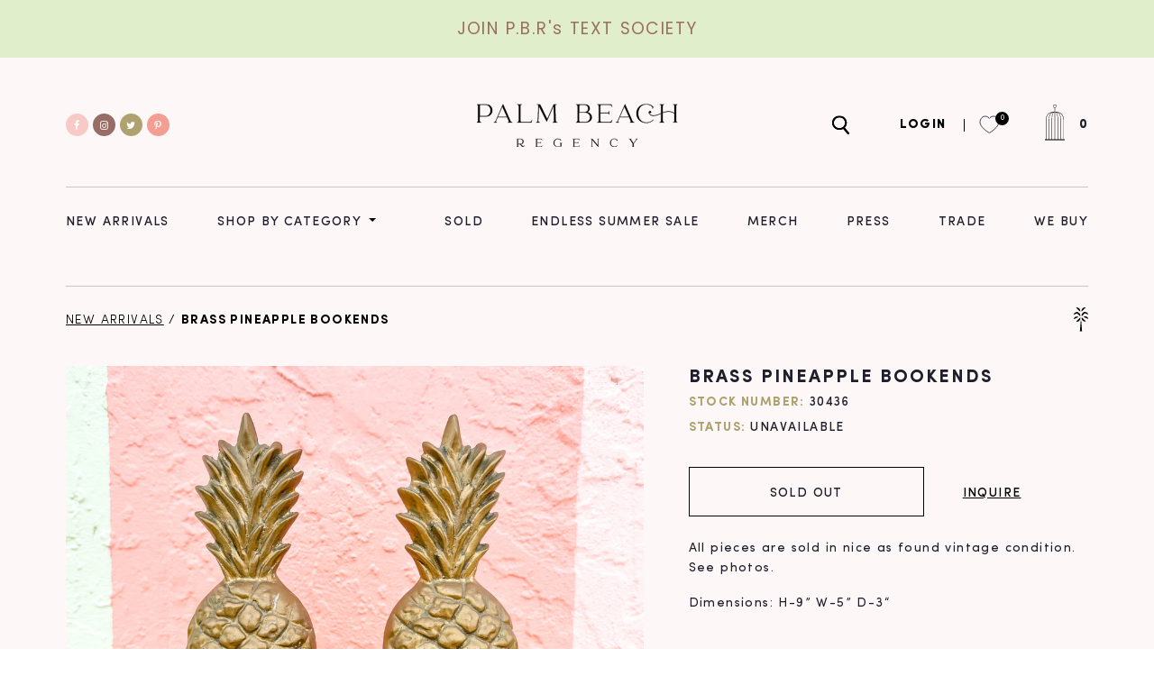

--- FILE ---
content_type: text/css
request_url: https://palmbeachregency.com/cdn/shop/t/11/assets/root.css?v=118234560896537341131768499869
body_size: -200
content:
:root{--rem-base:10px;--font-size-base:14px;--line-height-base:2.1;--vertical-rhythm:calc(var(--line-height-base) * 1em);--color-brand:#1f1e2c;--color-brand-dark:black;--color-brand-light:#3f3d59;--color-secondary:#2b2e38;--base-text-color:#1f1e2c;--base-link-color:black;--h1-h6-color:var(--secondary-color);--animation-duration:.3s;--animation-timing-function:ease;--input-x:20px;--gutter:73px;--container:100%;--grid-gutter:15px;--input-color:#1f1e2c;--input-placeholder-color:#4a4769;--input-bg-color:#fdf8f7;--input-radius:3px;--input-border-color:#000;--input-focus-border-color:gray;--form-theme-color:#1f1e2c;--checkbox-size:18px;--radio-size:18px;--label-fz:14px;--label-color:#000;--error-color:#e04562;--error-bg-color:#fadee3;--form-col-gutter:15px;--form-row-margin:22.5px;--h1:4.5rem;--h2:3.5rem;--h3:3rem;--h4:2rem;--h5:17px;--h6:16px;--btn-y:19px;--btn-x:20px;--btn-b:1px;--btn-r:0;--btn-fz:14px}@media (min-width:812px) and (max-height:414px) and (orientation:landscape){:root{--gutter:50px}}@media (max-width:1024px){:root{--h1:35px;--h2:30px;--h3:25px;--h4:19px;--h5:17px;--h6:16px}}@media (max-width:768px){:root{--h1:25px;--h2:25px;--h3:25px;--h4:18px;--h5:17px;--h6:16px}}@media (max-width:667px){:root{--btn-y:10px;--btn-x:15px;--btn-b:1px;--btn-r:0;--btn-fz:14px}}
/*# sourceMappingURL=/cdn/shop/t/11/assets/root.css.map?v=118234560896537341131768499869 */


--- FILE ---
content_type: text/javascript
request_url: https://palmbeachregency.com/cdn/shop/t/11/assets/jquery.main.js?v=15041274034385211131768499869
body_size: 63533
content:
var $=jQuery.noConflict();jQuery(document).ready(function(){isElementExist(".nav-drop",initSmartMenu),initCustomForms(),isElementExist(".slider-products",initSliderArrivals),isElementExist(".search-block",initSearchShow),isElementExist(".product-slider",initProductSlider),isElementExist(".masonry-gallery",initMasonryGallery),isElementExist(".masonry",initMasonry),isElementExist(".faqs-accordion",initAccordion),isElementExist(".regency-block",initEqualHeight),AOS.init({duration:1e3,once:!0}),jQuery(".recover_customer_password-success").length&&jQuery("html, body").animate({scrollTop:jQuery(".recover_customer_password-success").closest("section").offset().top-jQuery("header").outerHeight()},600)});function isElementExist(_el,_cb){var elem=document.querySelector(_el);if(document.body.contains(elem))try{_cb()}catch(e){console.log(e)}}function initCustomForms(){jcf.setOptions("Select",{maxVisibleItems:5,wrapNative:!1}),jcf.replaceAll()}function initSmartMenu(){var $window=$(window),$wrapper=$(".wrapper"),$header=$(".header"),$navHolder=$header.find(".nav-holder"),distanceBetweenMenuAndNav=jQuery(".nav-menu").offset().top+jQuery(".nav-menu").innerHeight()-jQuery(".nav").offset().top-jQuery(".nav").innerHeight();jQuery(".header-menu").smartmenus({collapsibleBehavior:"accordion",mainMenuSubOffsetY:distanceBetweenMenuAndNav}),jQuery("body").mobileNav({menuActiveClass:"nav-active",menuOpener:".nav-opener",hideOnClickOutside:!0,menuDrop:".nav-drop"}),"ontouchstart"in document.documentElement||jQuery(window).on("resize orientationchange",function(){jQuery("body").removeClass("nav-active"),$.SmartMenus.hideAll()}),$(".menu-close").on("click",function(){$("body").removeClass("nav-active")});function setMobileMenuHeight(){window.matchMedia("(max-width: 1023px)").matches?$navHolder.css("height",window.innerHeight):$navHolder.css("height","auto")}$window.on("resize load orientationchange",setMobileMenuHeight),setMobileMenuHeight();function initWrapperOffset(){var headerHeight=$header.outerHeight();$header.addClass("_fixed"),$wrapper.css("padding-top",headerHeight)}$window.on("resize load orientationchange",initWrapperOffset),initWrapperOffset(),$window.on("scroll resize orentationchange",function(){$window.scrollTop()>0?$header.addClass("_sticked"):$header.removeClass("_sticked")})}function initSliderArrivals(){const settings={infinite:!0,slidesToShow:3,slidesToScroll:3,dots:!1,responsive:[{breakpoint:667,settings:"unslick"}]},sl=$(".slider-products").slick(settings);$(window).on("resize",function(){$(window).width()>667&&!sl.hasClass("slick-initialized")&&$(".slider-products").slick(settings)})}function initSearchShow(){var searchBlock=$(".search-block"),searchIcon=$(".search-block_icon"),searchInput=$(".search-block input");searchIcon.on("click",function(e){searchBlock.toggleClass("_opened"),setTimeout(function(){searchInput.focus()},300),e.stopPropagation()}),searchInput.on("click",function(e){e.stopPropagation()}),$("html").click(function(){searchBlock.removeClass("_opened")})}function initProductSlider(){$(".product-slider_carousel").slick({slidesToShow:1,slidesToScroll:1,adaptiveHeight:!0,arrows:!1,infinite:!1,fade:!0,asNavFor:".product-slider_nav",swipe:!1,responsive:[{breakpoint:1024,settings:{swipe:!0,slidesToShow:1.055,fade:!1}}]}),$(".product-slider_nav").slick({asNavFor:".product-slider_carousel",dots:!1,swipe:!0,centerMode:!0,infinite:!1,slidesToShow:3,slidesToScroll:1,focusOnSelect:!0,vertical:!0,verticalSwiping:!0,arrows:!0,centerPadding:"0",adaptiveHeight:!0,prevArrow:"<button type='button' class='slick-prev'></button>",nextArrow:"<button type='button' class='slick-next'></button>",responsive:[{breakpoint:1024,settings:{vertical:!1}}]}),$(".product-slider_carousel .slick-slide").length>1||$(".product-slider_carousel").addClass("_one-slide")}function initMasonryGallery(){function onLoad(){$(".masonry-gallery").isotope({itemSelector:".masonry-block"})}$(window).on("resize load orientationchange",onLoad),onLoad()}function initAccordion(){$(".accordion .opener").on("click",function(e){e.preventDefault(),$(this).next().slideToggle(200),$(this).toggleClass("open",200)})}function initEqualHeight(){if(window.matchMedia("(min-width: 768px)").matches){let setHeight2=function(){var diaryTitle=$(".regency-block_title"),diaryTitleTxt=$(".regency-block_title h4"),heights=diaryTitleTxt.map(function(){return $(this).height()}).get();maxHeight=Math.max.apply(null,heights),diaryTitle.css("height",maxHeight)};var setHeight=setHeight2;$(window).on("resize load orientationchange",setHeight2),setHeight2()}}function initMasonry(){function onLoad(){$(".masonry").isotope({itemSelector:".gallery-block"})}$(window).on("resize load orientationchange",onLoad),onLoad()}function debounce(func,timeout){var timeoutID,timeout=timeout||200;return function(){var scope=this,args2=arguments;clearTimeout(timeoutID),timeoutID=setTimeout(function(){func.apply(scope,Array.prototype.slice.call(args2))},timeout)}}(function($2){function MobileNav(options2){this.options=$2.extend({container:null,hideOnClickOutside:!1,menuActiveClass:"nav-active",menuOpener:".nav-opener",menuDrop:".nav-drop",toggleEvent:"click",outsideClickEvent:"click touchstart pointerdown MSPointerDown"},options2),this.initStructure(),this.attachEvents()}MobileNav.prototype={initStructure:function(){this.page=$2("html"),this.container=$2(this.options.container),this.opener=this.container.find(this.options.menuOpener),this.drop=this.container.find(this.options.menuDrop)},attachEvents:function(){var self2=this;activateResizeHandler&&(activateResizeHandler(),activateResizeHandler=null),this.outsideClickHandler=function(e){if(self2.isOpened()){var target=$2(e.target);!target.closest(self2.opener).length&&!target.closest(self2.drop).length&&self2.hide()}},this.openerClickHandler=function(e){e.preventDefault(),self2.toggle()},this.opener.on(this.options.toggleEvent,this.openerClickHandler)},isOpened:function(){return this.container.hasClass(this.options.menuActiveClass)},show:function(){this.container.addClass(this.options.menuActiveClass),this.options.hideOnClickOutside&&this.page.on(this.options.outsideClickEvent,this.outsideClickHandler)},hide:function(){this.container.removeClass(this.options.menuActiveClass),this.options.hideOnClickOutside&&this.page.off(this.options.outsideClickEvent,this.outsideClickHandler)},toggle:function(){this.isOpened()?this.hide():this.show()},destroy:function(){this.container.removeClass(this.options.menuActiveClass),this.opener.off(this.options.toggleEvent,this.clickHandler),this.page.off(this.options.outsideClickEvent,this.outsideClickHandler)}};var activateResizeHandler=function(){var win=$2(window),doc=$2("html"),resizeClass="resize-active",flag,timer,removeClassHandler=function(){flag=!1,doc.removeClass(resizeClass)},resizeHandler=function(){flag||(flag=!0,doc.addClass(resizeClass)),clearTimeout(timer),timer=setTimeout(removeClassHandler,500)};win.on("resize orientationchange",resizeHandler)};$2.fn.mobileNav=function(opt){var args2=Array.prototype.slice.call(arguments),method2=args2[0];return this.each(function(){var $container=jQuery(this),instance=$container.data("MobileNav");typeof opt=="object"||typeof opt>"u"?$container.data("MobileNav",new MobileNav($2.extend({container:this},opt))):typeof method2=="string"&&instance&&typeof instance[method2]=="function"&&(args2.shift(),instance[method2].apply(instance,args2))})}})(jQuery),function(factory){typeof define=="function"&&define.amd?define(["jquery"],factory):typeof module=="object"&&typeof module.exports=="object"?module.exports=factory(require("jquery")):factory(jQuery)}(function($){var menuTrees=[],mouse=!1,touchEvents="ontouchstart"in window,mouseDetectionEnabled=!1,requestAnimationFrame=window.requestAnimationFrame||function(callback){return setTimeout(callback,1e3/60)},cancelAnimationFrame=window.cancelAnimationFrame||function(id){clearTimeout(id)},canAnimate=!!$.fn.animate;function initMouseDetection(disable){var eNS=".smartmenus_mouse";if(!mouseDetectionEnabled&&!disable){var firstTime=!0,lastMove=null,events={mousemove:function(e){var thisMove={x:e.pageX,y:e.pageY,timeStamp:new Date().getTime()};if(lastMove){var deltaX=Math.abs(lastMove.x-thisMove.x),deltaY=Math.abs(lastMove.y-thisMove.y);if((deltaX>0||deltaY>0)&&deltaX<=2&&deltaY<=2&&thisMove.timeStamp-lastMove.timeStamp<=300&&(mouse=!0,firstTime)){var $a=$(e.target).closest("a");$a.is("a")&&$.each(menuTrees,function(){if($.contains(this.$root[0],$a[0]))return this.itemEnter({currentTarget:$a[0]}),!1}),firstTime=!1}}lastMove=thisMove}};events[touchEvents?"touchstart":"pointerover pointermove pointerout MSPointerOver MSPointerMove MSPointerOut"]=function(e){isTouchEvent(e.originalEvent)&&(mouse=!1)},$(document).on(getEventsNS(events,eNS)),mouseDetectionEnabled=!0}else mouseDetectionEnabled&&disable&&($(document).off(eNS),mouseDetectionEnabled=!1)}function isTouchEvent(e){return!/^(4|mouse)$/.test(e.pointerType)}function getEventsNS(events,eNS){eNS||(eNS="");var eventsNS={};for(var i in events)eventsNS[i.split(" ").join(eNS+" ")+eNS]=events[i];return eventsNS}return $.SmartMenus=function(elm,options2){this.$root=$(elm),this.opts=options2,this.rootId="",this.accessIdPrefix="",this.$subArrow=null,this.activatedItems=[],this.visibleSubMenus=[],this.showTimeout=0,this.hideTimeout=0,this.scrollTimeout=0,this.clickActivated=!1,this.focusActivated=!1,this.zIndexInc=0,this.idInc=0,this.$firstLink=null,this.$firstSub=null,this.disabled=!1,this.$disableOverlay=null,this.$touchScrollingSub=null,this.cssTransforms3d="perspective"in elm.style||"webkitPerspective"in elm.style,this.wasCollapsible=!1,this.init()},$.extend($.SmartMenus,{hideAll:function(){$.each(menuTrees,function(){this.menuHideAll()})},destroy:function(){for(;menuTrees.length;)menuTrees[0].destroy();initMouseDetection(!0)},prototype:{init:function(refresh){var self2=this;if(!refresh){menuTrees.push(this),this.rootId=(new Date().getTime()+Math.random()+"").replace(/\D/g,""),this.accessIdPrefix="sm-"+this.rootId+"-",this.$root.hasClass("sm-rtl")&&(this.opts.rightToLeftSubMenus=!0);var eNS=".smartmenus";this.$root.data("smartmenus",this).attr("data-smartmenus-id",this.rootId).dataSM("level",1).on(getEventsNS({"mouseover focusin":$.proxy(this.rootOver,this),"mouseout focusout":$.proxy(this.rootOut,this),keydown:$.proxy(this.rootKeyDown,this)},eNS)).on(getEventsNS({mouseenter:$.proxy(this.itemEnter,this),mouseleave:$.proxy(this.itemLeave,this),mousedown:$.proxy(this.itemDown,this),focus:$.proxy(this.itemFocus,this),blur:$.proxy(this.itemBlur,this),click:$.proxy(this.itemClick,this)},eNS),"a"),eNS+=this.rootId,this.opts.hideOnClick&&$(document).on(getEventsNS({touchstart:$.proxy(this.docTouchStart,this),touchmove:$.proxy(this.docTouchMove,this),touchend:$.proxy(this.docTouchEnd,this),click:$.proxy(this.docClick,this)},eNS)),$(window).on(getEventsNS({"resize orientationchange":$.proxy(this.winResize,this)},eNS)),this.opts.subIndicators&&(this.$subArrow=$("<span/>").addClass("sub-arrow"),this.opts.subIndicatorsText&&this.$subArrow.html(this.opts.subIndicatorsText)),initMouseDetection()}if(this.$firstSub=this.$root.find("ul").each(function(){self2.menuInit($(this))}).eq(0),this.$firstLink=this.$root.find("a").eq(0),this.opts.markCurrentItem){var reDefaultDoc=/(index|default)\.[^#\?\/]*/i,reHash=/#.*/,locHref=window.location.href.replace(reDefaultDoc,""),locHrefNoHash=locHref.replace(reHash,"");this.$root.find("a:not(.mega-menu a)").each(function(){var href=this.href.replace(reDefaultDoc,""),$this=$(this);(href==locHref||href==locHrefNoHash)&&($this.addClass("current"),self2.opts.markCurrentTree&&$this.parentsUntil("[data-smartmenus-id]","ul").each(function(){$(this).dataSM("parent-a").addClass("current")}))})}this.wasCollapsible=this.isCollapsible()},destroy:function(refresh){if(!refresh){var eNS=".smartmenus";this.$root.removeData("smartmenus").removeAttr("data-smartmenus-id").removeDataSM("level").off(eNS),eNS+=this.rootId,$(document).off(eNS),$(window).off(eNS),this.opts.subIndicators&&(this.$subArrow=null)}this.menuHideAll();var self2=this;this.$root.find("ul").each(function(){var $this=$(this);$this.dataSM("scroll-arrows")&&$this.dataSM("scroll-arrows").remove(),$this.dataSM("shown-before")&&((self2.opts.subMenusMinWidth||self2.opts.subMenusMaxWidth)&&$this.css({width:"",minWidth:"",maxWidth:""}).removeClass("sm-nowrap"),$this.dataSM("scroll-arrows")&&$this.dataSM("scroll-arrows").remove(),$this.css({zIndex:"",top:"",left:"",marginLeft:"",marginTop:"",display:""})),($this.attr("id")||"").indexOf(self2.accessIdPrefix)==0&&$this.removeAttr("id")}).removeDataSM("in-mega").removeDataSM("shown-before").removeDataSM("scroll-arrows").removeDataSM("parent-a").removeDataSM("level").removeDataSM("beforefirstshowfired").removeAttr("role").removeAttr("aria-hidden").removeAttr("aria-labelledby").removeAttr("aria-expanded"),this.$root.find("a.has-submenu").each(function(){var $this=$(this);$this.attr("id").indexOf(self2.accessIdPrefix)==0&&$this.removeAttr("id")}).removeClass("has-submenu").removeDataSM("sub").removeAttr("aria-haspopup").removeAttr("aria-controls").removeAttr("aria-expanded").closest("li").removeDataSM("sub"),this.opts.subIndicators&&this.$root.find("span.sub-arrow").remove(),this.opts.markCurrentItem&&this.$root.find("a.current").removeClass("current"),refresh||(this.$root=null,this.$firstLink=null,this.$firstSub=null,this.$disableOverlay&&(this.$disableOverlay.remove(),this.$disableOverlay=null),menuTrees.splice($.inArray(this,menuTrees),1))},disable:function(noOverlay){if(!this.disabled){if(this.menuHideAll(),!noOverlay&&!this.opts.isPopup&&this.$root.is(":visible")){var pos=this.$root.offset();this.$disableOverlay=$('<div class="sm-jquery-disable-overlay"/>').css({position:"absolute",top:pos.top,left:pos.left,width:this.$root.outerWidth(),height:this.$root.outerHeight(),zIndex:this.getStartZIndex(!0),opacity:0}).appendTo(document.body)}this.disabled=!0}},docClick:function(e){if(this.$touchScrollingSub){this.$touchScrollingSub=null;return}(this.visibleSubMenus.length&&!$.contains(this.$root[0],e.target)||$(e.target).closest("a").length)&&this.menuHideAll()},docTouchEnd:function(e){if(this.lastTouch){if(this.visibleSubMenus.length&&(this.lastTouch.x2===void 0||this.lastTouch.x1==this.lastTouch.x2)&&(this.lastTouch.y2===void 0||this.lastTouch.y1==this.lastTouch.y2)&&(!this.lastTouch.target||!$.contains(this.$root[0],this.lastTouch.target))){this.hideTimeout&&(clearTimeout(this.hideTimeout),this.hideTimeout=0);var self2=this;this.hideTimeout=setTimeout(function(){self2.menuHideAll()},350)}this.lastTouch=null}},docTouchMove:function(e){if(this.lastTouch){var touchPoint=e.originalEvent.touches[0];this.lastTouch.x2=touchPoint.pageX,this.lastTouch.y2=touchPoint.pageY}},docTouchStart:function(e){var touchPoint=e.originalEvent.touches[0];this.lastTouch={x1:touchPoint.pageX,y1:touchPoint.pageY,target:touchPoint.target}},enable:function(){this.disabled&&(this.$disableOverlay&&(this.$disableOverlay.remove(),this.$disableOverlay=null),this.disabled=!1)},getClosestMenu:function(elm){for(var $closestMenu=$(elm).closest("ul");$closestMenu.dataSM("in-mega");)$closestMenu=$closestMenu.parent().closest("ul");return $closestMenu[0]||null},getHeight:function($elm){return this.getOffset($elm,!0)},getOffset:function($elm,height){var old;$elm.css("display")=="none"&&(old={position:$elm[0].style.position,visibility:$elm[0].style.visibility},$elm.css({position:"absolute",visibility:"hidden"}).show());var box=$elm[0].getBoundingClientRect&&$elm[0].getBoundingClientRect(),val=box&&(height?box.height||box.bottom-box.top:box.width||box.right-box.left);return!val&&val!==0&&(val=height?$elm[0].offsetHeight:$elm[0].offsetWidth),old&&$elm.hide().css(old),val},getStartZIndex:function(root){var zIndex=parseInt(this[root?"$root":"$firstSub"].css("z-index"));return!root&&isNaN(zIndex)&&(zIndex=parseInt(this.$root.css("z-index"))),isNaN(zIndex)?1:zIndex},getTouchPoint:function(e){return e.touches&&e.touches[0]||e.changedTouches&&e.changedTouches[0]||e},getViewport:function(height){var name=height?"Height":"Width",val=document.documentElement["client"+name],val2=window["inner"+name];return val2&&(val=Math.min(val,val2)),val},getViewportHeight:function(){return this.getViewport(!0)},getViewportWidth:function(){return this.getViewport()},getWidth:function($elm){return this.getOffset($elm)},handleEvents:function(){return!this.disabled&&this.isCSSOn()},handleItemEvents:function($a){return this.handleEvents()&&!this.isLinkInMegaMenu($a)},isCollapsible:function(){return this.$firstSub.css("position")=="static"},isCSSOn:function(){return this.$firstLink.css("display")!="inline"},isFixed:function(){var isFixed=this.$root.css("position")=="fixed";return isFixed||this.$root.parentsUntil("body").each(function(){if($(this).css("position")=="fixed")return isFixed=!0,!1}),isFixed},isLinkInMegaMenu:function($a){return $(this.getClosestMenu($a[0])).hasClass("mega-menu")},isTouchMode:function(){return!mouse||this.opts.noMouseOver||this.isCollapsible()},itemActivate:function($a,hideDeeperSubs){var $ul=$a.closest("ul"),level=$ul.dataSM("level");if(level>1&&(!this.activatedItems[level-2]||this.activatedItems[level-2][0]!=$ul.dataSM("parent-a")[0])){var self2=this;$($ul.parentsUntil("[data-smartmenus-id]","ul").get().reverse()).add($ul).each(function(){self2.itemActivate($(this).dataSM("parent-a"))})}if((!this.isCollapsible()||hideDeeperSubs)&&this.menuHideSubMenus(!this.activatedItems[level-1]||this.activatedItems[level-1][0]!=$a[0]?level-1:level),this.activatedItems[level-1]=$a,this.$root.triggerHandler("activate.smapi",$a[0])!==!1){var $sub=$a.dataSM("sub");$sub&&(this.isTouchMode()||!this.opts.showOnClick||this.clickActivated)&&this.menuShow($sub)}},itemBlur:function(e){var $a=$(e.currentTarget);this.handleItemEvents($a)&&this.$root.triggerHandler("blur.smapi",$a[0])},itemClick:function(e){var $a=$(e.currentTarget);if(this.handleItemEvents($a)){if(this.$touchScrollingSub&&this.$touchScrollingSub[0]==$a.closest("ul")[0])return this.$touchScrollingSub=null,e.stopPropagation(),!1;if(this.$root.triggerHandler("click.smapi",$a[0])===!1)return!1;var $sub=$a.dataSM("sub"),firstLevelSub=$sub?$sub.dataSM("level")==2:!1;if($sub){var subArrowClicked=$(e.target).is(".sub-arrow"),collapsible=this.isCollapsible(),behaviorToggle=/toggle$/.test(this.opts.collapsibleBehavior),behaviorLink=/link$/.test(this.opts.collapsibleBehavior),behaviorAccordion=/^accordion/.test(this.opts.collapsibleBehavior);if($sub.is(":visible")){if(collapsible&&(behaviorToggle||subArrowClicked))return this.itemActivate($a,behaviorAccordion),this.menuHide($sub),behaviorToggle&&(this.focusActivated=!1),!1}else if((!behaviorLink||!collapsible||subArrowClicked)&&(this.opts.showOnClick&&firstLevelSub&&(this.clickActivated=!0),this.itemActivate($a,behaviorAccordion),$sub.is(":visible")))return this.focusActivated=!0,!1}if(this.opts.showOnClick&&firstLevelSub||$a.hasClass("disabled")||this.$root.triggerHandler("select.smapi",$a[0])===!1)return!1}},itemDown:function(e){var $a=$(e.currentTarget);this.handleItemEvents($a)&&$a.dataSM("mousedown",!0)},itemEnter:function(e){var $a=$(e.currentTarget);if(this.handleItemEvents($a)){if(!this.isTouchMode()){this.showTimeout&&(clearTimeout(this.showTimeout),this.showTimeout=0);var self2=this;this.showTimeout=setTimeout(function(){self2.itemActivate($a)},this.opts.showOnClick&&$a.closest("ul").dataSM("level")==1?1:this.opts.showTimeout)}this.$root.triggerHandler("mouseenter.smapi",$a[0])}},itemFocus:function(e){var $a=$(e.currentTarget);this.handleItemEvents($a)&&(this.focusActivated&&(!this.isTouchMode()||!$a.dataSM("mousedown"))&&(!this.activatedItems.length||this.activatedItems[this.activatedItems.length-1][0]!=$a[0])&&this.itemActivate($a,!0),this.$root.triggerHandler("focus.smapi",$a[0]))},itemLeave:function(e){var $a=$(e.currentTarget);this.handleItemEvents($a)&&(this.isTouchMode()||($a[0].blur(),this.showTimeout&&(clearTimeout(this.showTimeout),this.showTimeout=0)),$a.removeDataSM("mousedown"),this.$root.triggerHandler("mouseleave.smapi",$a[0]))},menuHide:function($sub){if(this.$root.triggerHandler("beforehide.smapi",$sub[0])!==!1&&(canAnimate&&$sub.stop(!0,!0),$sub.css("display")!="none")){var complete=function(){$sub.css("z-index","")};this.isCollapsible()?canAnimate&&this.opts.collapsibleHideFunction?this.opts.collapsibleHideFunction.call(this,$sub,complete):$sub.hide(this.opts.collapsibleHideDuration,complete):canAnimate&&this.opts.hideFunction?this.opts.hideFunction.call(this,$sub,complete):$sub.hide(this.opts.hideDuration,complete),$sub.dataSM("scroll")&&(this.menuScrollStop($sub),$sub.css({"touch-action":"","-ms-touch-action":"","-webkit-transform":"",transform:""}).off(".smartmenus_scroll").removeDataSM("scroll").dataSM("scroll-arrows").hide()),$sub.dataSM("parent-a").removeClass("highlighted").attr("aria-expanded","false"),$sub.attr({"aria-expanded":"false","aria-hidden":"true"});var level=$sub.dataSM("level");this.activatedItems.splice(level-1,1),this.visibleSubMenus.splice($.inArray($sub,this.visibleSubMenus),1),this.$root.triggerHandler("hide.smapi",$sub[0])}},menuHideAll:function(){this.showTimeout&&(clearTimeout(this.showTimeout),this.showTimeout=0);for(var level=this.opts.isPopup?1:0,i=this.visibleSubMenus.length-1;i>=level;i--)this.menuHide(this.visibleSubMenus[i]);this.opts.isPopup&&(canAnimate&&this.$root.stop(!0,!0),this.$root.is(":visible")&&(canAnimate&&this.opts.hideFunction?this.opts.hideFunction.call(this,this.$root):this.$root.hide(this.opts.hideDuration))),this.activatedItems=[],this.visibleSubMenus=[],this.clickActivated=!1,this.focusActivated=!1,this.zIndexInc=0,this.$root.triggerHandler("hideAll.smapi")},menuHideSubMenus:function(level){for(var i=this.activatedItems.length-1;i>=level;i--){var $sub=this.activatedItems[i].dataSM("sub");$sub&&this.menuHide($sub)}},menuInit:function($ul){if(!$ul.dataSM("in-mega")){$ul.hasClass("mega-menu")&&$ul.find("ul").dataSM("in-mega",!0);for(var level=2,par=$ul[0];(par=par.parentNode.parentNode)!=this.$root[0];)level++;var $a=$ul.prevAll("a").eq(-1);$a.length||($a=$ul.prevAll().find("a").eq(-1)),$a.addClass("has-submenu").dataSM("sub",$ul),$ul.dataSM("parent-a",$a).dataSM("level",level).parent().dataSM("sub",$ul);var aId=$a.attr("id")||this.accessIdPrefix+ ++this.idInc,ulId=$ul.attr("id")||this.accessIdPrefix+ ++this.idInc;$a.attr({id:aId,"aria-haspopup":"true","aria-controls":ulId,"aria-expanded":"false"}),$ul.attr({id:ulId,role:"group","aria-hidden":"true","aria-labelledby":aId,"aria-expanded":"false"}),this.opts.subIndicators&&$a[this.opts.subIndicatorsPos](this.$subArrow.clone())}},menuPosition:function($sub){var $a=$sub.dataSM("parent-a"),$li=$a.closest("li"),$ul=$li.parent(),level=$sub.dataSM("level"),subW=this.getWidth($sub),subH=this.getHeight($sub),itemOffset=$a.offset(),itemX=itemOffset.left,itemY=itemOffset.top,itemW=this.getWidth($a),itemH=this.getHeight($a),$win=$(window),winX=$win.scrollLeft(),winY=$win.scrollTop(),winW=this.getViewportWidth(),winH=this.getViewportHeight(),horizontalParent=$ul.parent().is("[data-sm-horizontal-sub]")||level==2&&!$ul.hasClass("sm-vertical"),rightToLeft=this.opts.rightToLeftSubMenus&&!$li.is(".nav-sm-reverse")||!this.opts.rightToLeftSubMenus&&$li.is(".nav-sm-reverse"),subOffsetX=level==2?this.opts.mainMenuSubOffsetX:this.opts.subMenusSubOffsetX,subOffsetY=level==2?this.opts.mainMenuSubOffsetY:this.opts.subMenusSubOffsetY,x,y;if(horizontalParent?(x=rightToLeft?itemW-subW-subOffsetX:subOffsetX,y=this.opts.bottomToTopSubMenus?-subH-subOffsetY:itemH+subOffsetY):(x=rightToLeft?subOffsetX-subW:itemW-subOffsetX,y=this.opts.bottomToTopSubMenus?itemH-subOffsetY-subH:subOffsetY),this.opts.keepInViewport){var absX=itemX+x,absY=itemY+y;if(rightToLeft&&absX<winX?x=horizontalParent?winX-absX+x:itemW-subOffsetX:!rightToLeft&&absX+subW>winX+winW&&(x=horizontalParent?winX+winW-subW-absX+x:subOffsetX-subW),horizontalParent||(subH<winH&&absY+subH>winY+winH?y+=winY+winH-subH-absY:(subH>=winH||absY<winY)&&(y+=winY-absY)),horizontalParent&&(absY+subH>winY+winH+.49||absY<winY)||!horizontalParent&&subH>winH+.49){var self2=this;$sub.dataSM("scroll-arrows")||$sub.dataSM("scroll-arrows",$([$('<span class="scroll-up"><span class="scroll-up-arrow"></span></span>')[0],$('<span class="scroll-down"><span class="scroll-down-arrow"></span></span>')[0]]).on({mouseenter:function(){$sub.dataSM("scroll").up=$(this).hasClass("scroll-up"),self2.menuScroll($sub)},mouseleave:function(e){self2.menuScrollStop($sub),self2.menuScrollOut($sub,e)},"mousewheel DOMMouseScroll":function(e){e.preventDefault()}}).insertAfter($sub));var eNS=".smartmenus_scroll";if($sub.dataSM("scroll",{y:this.cssTransforms3d?0:y-itemH,step:1,itemH,subH,arrowDownH:this.getHeight($sub.dataSM("scroll-arrows").eq(1))}).on(getEventsNS({mouseover:function(e){self2.menuScrollOver($sub,e)},mouseout:function(e){self2.menuScrollOut($sub,e)},"mousewheel DOMMouseScroll":function(e){self2.menuScrollMousewheel($sub,e)}},eNS)).dataSM("scroll-arrows").css({top:"auto",left:"0",marginLeft:x+(parseInt($sub.css("border-left-width"))||0),width:subW-(parseInt($sub.css("border-left-width"))||0)-(parseInt($sub.css("border-right-width"))||0),zIndex:$sub.css("z-index")}).eq(horizontalParent&&this.opts.bottomToTopSubMenus?0:1).show(),this.isFixed()){var events={};events[touchEvents?"touchstart touchmove touchend":"pointerdown pointermove pointerup MSPointerDown MSPointerMove MSPointerUp"]=function(e){self2.menuScrollTouch($sub,e)},$sub.css({"touch-action":"none","-ms-touch-action":"none"}).on(getEventsNS(events,eNS))}}}$sub.css({top:"auto",left:"0",marginLeft:x,marginTop:y-itemH})},menuScroll:function($sub,once,step){var data=$sub.dataSM("scroll"),$arrows=$sub.dataSM("scroll-arrows"),end=data.up?data.upEnd:data.downEnd,diff;if(!once&&data.momentum){if(data.momentum*=.92,diff=data.momentum,diff<.5){this.menuScrollStop($sub);return}}else diff=step||(once||!this.opts.scrollAccelerate?this.opts.scrollStep:Math.floor(data.step));var level=$sub.dataSM("level");if(this.activatedItems[level-1]&&this.activatedItems[level-1].dataSM("sub")&&this.activatedItems[level-1].dataSM("sub").is(":visible")&&this.menuHideSubMenus(level-1),data.y=data.up&&end<=data.y||!data.up&&end>=data.y?data.y:Math.abs(end-data.y)>diff?data.y+(data.up?diff:-diff):end,$sub.css(this.cssTransforms3d?{"-webkit-transform":"translate3d(0, "+data.y+"px, 0)",transform:"translate3d(0, "+data.y+"px, 0)"}:{marginTop:data.y}),mouse&&(data.up&&data.y>data.downEnd||!data.up&&data.y<data.upEnd)&&$arrows.eq(data.up?1:0).show(),data.y==end)mouse&&$arrows.eq(data.up?0:1).hide(),this.menuScrollStop($sub);else if(!once){this.opts.scrollAccelerate&&data.step<this.opts.scrollStep&&(data.step+=.2);var self2=this;this.scrollTimeout=requestAnimationFrame(function(){self2.menuScroll($sub)})}},menuScrollMousewheel:function($sub,e){if(this.getClosestMenu(e.target)==$sub[0]){e=e.originalEvent;var up=(e.wheelDelta||-e.detail)>0;$sub.dataSM("scroll-arrows").eq(up?0:1).is(":visible")&&($sub.dataSM("scroll").up=up,this.menuScroll($sub,!0))}e.preventDefault()},menuScrollOut:function($sub,e){mouse&&!/^scroll-(up|down)/.test((e.relatedTarget||"").className)&&($sub[0]!=e.relatedTarget&&!$.contains($sub[0],e.relatedTarget)||this.getClosestMenu(e.relatedTarget)!=$sub[0])&&$sub.dataSM("scroll-arrows").css("visibility","hidden")},menuScrollOver:function($sub,e){if(mouse&&!/^scroll-(up|down)/.test(e.target.className)&&this.getClosestMenu(e.target)==$sub[0]){this.menuScrollRefreshData($sub);var data=$sub.dataSM("scroll"),upEnd=$(window).scrollTop()-$sub.dataSM("parent-a").offset().top-data.itemH;$sub.dataSM("scroll-arrows").eq(0).css("margin-top",upEnd).end().eq(1).css("margin-top",upEnd+this.getViewportHeight()-data.arrowDownH).end().css("visibility","visible")}},menuScrollRefreshData:function($sub){var data=$sub.dataSM("scroll"),upEnd=$(window).scrollTop()-$sub.dataSM("parent-a").offset().top-data.itemH;this.cssTransforms3d&&(upEnd=-(parseFloat($sub.css("margin-top"))-upEnd)),$.extend(data,{upEnd,downEnd:upEnd+this.getViewportHeight()-data.subH})},menuScrollStop:function($sub){if(this.scrollTimeout)return cancelAnimationFrame(this.scrollTimeout),this.scrollTimeout=0,$sub.dataSM("scroll").step=1,!0},menuScrollTouch:function($sub,e){if(e=e.originalEvent,isTouchEvent(e)){var touchPoint=this.getTouchPoint(e);if(this.getClosestMenu(touchPoint.target)==$sub[0]){var data=$sub.dataSM("scroll");if(/(start|down)$/i.test(e.type))this.menuScrollStop($sub)?(e.preventDefault(),this.$touchScrollingSub=$sub):this.$touchScrollingSub=null,this.menuScrollRefreshData($sub),$.extend(data,{touchStartY:touchPoint.pageY,touchStartTime:e.timeStamp});else if(/move$/i.test(e.type)){var prevY=data.touchY!==void 0?data.touchY:data.touchStartY;if(prevY!==void 0&&prevY!=touchPoint.pageY){this.$touchScrollingSub=$sub;var up=prevY<touchPoint.pageY;data.up!==void 0&&data.up!=up&&$.extend(data,{touchStartY:touchPoint.pageY,touchStartTime:e.timeStamp}),$.extend(data,{up,touchY:touchPoint.pageY}),this.menuScroll($sub,!0,Math.abs(touchPoint.pageY-prevY))}e.preventDefault()}else data.touchY!==void 0&&((data.momentum=Math.pow(Math.abs(touchPoint.pageY-data.touchStartY)/(e.timeStamp-data.touchStartTime),2)*15)&&(this.menuScrollStop($sub),this.menuScroll($sub),e.preventDefault()),delete data.touchY)}}},menuShow:function($sub){if(!(!$sub.dataSM("beforefirstshowfired")&&($sub.dataSM("beforefirstshowfired",!0),this.$root.triggerHandler("beforefirstshow.smapi",$sub[0])===!1))&&this.$root.triggerHandler("beforeshow.smapi",$sub[0])!==!1&&($sub.dataSM("shown-before",!0),canAnimate&&$sub.stop(!0,!0),!$sub.is(":visible"))){var $a=$sub.dataSM("parent-a"),collapsible=this.isCollapsible();if((this.opts.keepHighlighted||collapsible)&&$a.addClass("highlighted"),collapsible)$sub.removeClass("sm-nowrap").css({zIndex:"",width:"auto",minWidth:"",maxWidth:"",top:"",left:"",marginLeft:"",marginTop:""});else{if($sub.css("z-index",this.zIndexInc=(this.zIndexInc||this.getStartZIndex())+1),(this.opts.subMenusMinWidth||this.opts.subMenusMaxWidth)&&($sub.css({width:"auto",minWidth:"",maxWidth:""}).addClass("sm-nowrap"),this.opts.subMenusMinWidth&&$sub.css("min-width",this.opts.subMenusMinWidth),this.opts.subMenusMaxWidth)){var noMaxWidth=this.getWidth($sub);$sub.css("max-width",this.opts.subMenusMaxWidth),noMaxWidth>this.getWidth($sub)&&$sub.removeClass("sm-nowrap").css("width",this.opts.subMenusMaxWidth)}this.menuPosition($sub)}var complete=function(){$sub.css("overflow","")};collapsible?canAnimate&&this.opts.collapsibleShowFunction?this.opts.collapsibleShowFunction.call(this,$sub,complete):$sub.show(this.opts.collapsibleShowDuration,complete):canAnimate&&this.opts.showFunction?this.opts.showFunction.call(this,$sub,complete):$sub.show(this.opts.showDuration,complete),$a.attr("aria-expanded","true"),$sub.attr({"aria-expanded":"true","aria-hidden":"false"}),this.visibleSubMenus.push($sub),this.$root.triggerHandler("show.smapi",$sub[0])}},popupHide:function(noHideTimeout){this.hideTimeout&&(clearTimeout(this.hideTimeout),this.hideTimeout=0);var self2=this;this.hideTimeout=setTimeout(function(){self2.menuHideAll()},noHideTimeout?1:this.opts.hideTimeout)},popupShow:function(left,top){if(!this.opts.isPopup){alert(`SmartMenus jQuery Error:

If you want to show this menu via the "popupShow" method, set the isPopup:true option.`);return}if(this.hideTimeout&&(clearTimeout(this.hideTimeout),this.hideTimeout=0),this.$root.dataSM("shown-before",!0),canAnimate&&this.$root.stop(!0,!0),!this.$root.is(":visible")){this.$root.css({left,top});var self2=this,complete=function(){self2.$root.css("overflow","")};canAnimate&&this.opts.showFunction?this.opts.showFunction.call(this,this.$root,complete):this.$root.show(this.opts.showDuration,complete),this.visibleSubMenus[0]=this.$root}},refresh:function(){this.destroy(!0),this.init(!0)},rootKeyDown:function(e){if(this.handleEvents())switch(e.keyCode){case 27:var $activeTopItem=this.activatedItems[0];if($activeTopItem){this.menuHideAll(),$activeTopItem[0].focus();var $sub=$activeTopItem.dataSM("sub");$sub&&this.menuHide($sub)}break;case 32:var $target=$(e.target);if($target.is("a")&&this.handleItemEvents($target)){var $sub=$target.dataSM("sub");$sub&&!$sub.is(":visible")&&(this.itemClick({currentTarget:e.target}),e.preventDefault())}break}},rootOut:function(e){if(!(!this.handleEvents()||this.isTouchMode()||e.target==this.$root[0])&&(this.hideTimeout&&(clearTimeout(this.hideTimeout),this.hideTimeout=0),!this.opts.showOnClick||!this.opts.hideOnClick)){var self2=this;this.hideTimeout=setTimeout(function(){self2.menuHideAll()},this.opts.hideTimeout)}},rootOver:function(e){!this.handleEvents()||this.isTouchMode()||e.target==this.$root[0]||this.hideTimeout&&(clearTimeout(this.hideTimeout),this.hideTimeout=0)},winResize:function(e){if(!this.handleEvents()){if(this.$disableOverlay){var pos=this.$root.offset();this.$disableOverlay.css({top:pos.top,left:pos.left,width:this.$root.outerWidth(),height:this.$root.outerHeight()})}return}if(!("onorientationchange"in window)||e.type=="orientationchange"){var collapsible=this.isCollapsible();this.wasCollapsible&&collapsible||(this.activatedItems.length&&this.activatedItems[this.activatedItems.length-1][0].blur(),this.menuHideAll()),this.wasCollapsible=collapsible}}}}),$.fn.dataSM=function(key,val){return val?this.data(key+"_smartmenus",val):this.data(key+"_smartmenus")},$.fn.removeDataSM=function(key){return this.removeData(key+"_smartmenus")},$.fn.smartmenus=function(options){if(typeof options=="string"){var args=arguments,method=options;return Array.prototype.shift.call(args),this.each(function(){var smartmenus=$(this).data("smartmenus");smartmenus&&smartmenus[method]&&smartmenus[method].apply(smartmenus,args)})}return this.each(function(){var dataOpts=$(this).data("sm-options")||null;if(dataOpts)try{dataOpts=eval("("+dataOpts+")")}catch(e){dataOpts=null,alert(`ERROR

SmartMenus jQuery init:
Invalid "data-sm-options" attribute value syntax.`)}new $.SmartMenus(this,$.extend({},$.fn.smartmenus.defaults,options,dataOpts))})},$.fn.smartmenus.defaults={isPopup:!1,mainMenuSubOffsetX:0,mainMenuSubOffsetY:0,subMenusSubOffsetX:0,subMenusSubOffsetY:0,subMenusMinWidth:"10em",subMenusMaxWidth:"20em",subIndicators:!0,subIndicatorsPos:"append",subIndicatorsText:"",scrollStep:30,scrollAccelerate:!0,showTimeout:250,hideTimeout:500,showDuration:0,showFunction:null,hideDuration:0,hideFunction:function($ul,complete){$ul.fadeOut(200,complete)},collapsibleShowDuration:0,collapsibleShowFunction:function($ul,complete){$ul.slideDown(200,complete)},collapsibleHideDuration:0,collapsibleHideFunction:function($ul,complete){$ul.slideUp(200,complete)},showOnClick:!1,hideOnClick:!0,noMouseOver:!1,keepInViewport:!0,keepHighlighted:!0,markCurrentItem:!1,markCurrentTree:!0,rightToLeftSubMenus:!1,bottomToTopSubMenus:!1,collapsibleBehavior:"default"},$}),function(i){"use strict";typeof define=="function"&&define.amd?define(["jquery"],i):typeof exports<"u"?module.exports=i(require("jquery")):i(jQuery)}(function(i){"use strict";var e=window.Slick||{};(e=function(){var e2=0;return function(t,o){var s,n=this;n.defaults={accessibility:!0,adaptiveHeight:!1,appendArrows:i(t),appendDots:i(t),arrows:!0,asNavFor:null,prevArrow:'<button class="slick-prev" aria-label="Previous" type="button">Previous</button>',nextArrow:'<button class="slick-next" aria-label="Next" type="button">Next</button>',autoplay:!1,autoplaySpeed:3e3,centerMode:!1,centerPadding:"50px",cssEase:"ease",customPaging:function(e3,t2){return i('<button type="button" />').text(t2+1)},dots:!1,dotsClass:"slick-dots",draggable:!0,easing:"linear",edgeFriction:.35,fade:!1,focusOnSelect:!1,focusOnChange:!1,infinite:!0,initialSlide:0,lazyLoad:"ondemand",mobileFirst:!1,pauseOnHover:!0,pauseOnFocus:!0,pauseOnDotsHover:!1,respondTo:"window",responsive:null,rows:1,rtl:!1,slide:"",slidesPerRow:1,slidesToShow:1,slidesToScroll:1,speed:500,swipe:!0,swipeToSlide:!1,touchMove:!0,touchThreshold:5,useCSS:!0,useTransform:!0,variableWidth:!1,vertical:!1,verticalSwiping:!1,waitForAnimate:!0,zIndex:1e3},n.initials={animating:!1,dragging:!1,autoPlayTimer:null,currentDirection:0,currentLeft:null,currentSlide:0,direction:1,$dots:null,listWidth:null,listHeight:null,loadIndex:0,$nextArrow:null,$prevArrow:null,scrolling:!1,slideCount:null,slideWidth:null,$slideTrack:null,$slides:null,sliding:!1,slideOffset:0,swipeLeft:null,swiping:!1,$list:null,touchObject:{},transformsEnabled:!1,unslicked:!1},i.extend(n,n.initials),n.activeBreakpoint=null,n.animType=null,n.animProp=null,n.breakpoints=[],n.breakpointSettings=[],n.cssTransitions=!1,n.focussed=!1,n.interrupted=!1,n.hidden="hidden",n.paused=!0,n.positionProp=null,n.respondTo=null,n.rowCount=1,n.shouldClick=!0,n.$slider=i(t),n.$slidesCache=null,n.transformType=null,n.transitionType=null,n.visibilityChange="visibilitychange",n.windowWidth=0,n.windowTimer=null,s=i(t).data("slick")||{},n.options=i.extend({},n.defaults,o,s),n.currentSlide=n.options.initialSlide,n.originalSettings=n.options,document.mozHidden!==void 0?(n.hidden="mozHidden",n.visibilityChange="mozvisibilitychange"):document.webkitHidden!==void 0&&(n.hidden="webkitHidden",n.visibilityChange="webkitvisibilitychange"),n.autoPlay=i.proxy(n.autoPlay,n),n.autoPlayClear=i.proxy(n.autoPlayClear,n),n.autoPlayIterator=i.proxy(n.autoPlayIterator,n),n.changeSlide=i.proxy(n.changeSlide,n),n.clickHandler=i.proxy(n.clickHandler,n),n.selectHandler=i.proxy(n.selectHandler,n),n.setPosition=i.proxy(n.setPosition,n),n.swipeHandler=i.proxy(n.swipeHandler,n),n.dragHandler=i.proxy(n.dragHandler,n),n.keyHandler=i.proxy(n.keyHandler,n),n.instanceUid=e2++,n.htmlExpr=/^(?:\s*(<[\w\W]+>)[^>]*)$/,n.registerBreakpoints(),n.init(!0)}}()).prototype.activateADA=function(){this.$slideTrack.find(".slick-active").attr({"aria-hidden":"false"}).find("a, input, button, select").attr({tabindex:"0"})},e.prototype.addSlide=e.prototype.slickAdd=function(e2,t,o){var s=this;if(typeof t=="boolean")o=t,t=null;else if(t<0||t>=s.slideCount)return!1;s.unload(),typeof t=="number"?t===0&&s.$slides.length===0?i(e2).appendTo(s.$slideTrack):o?i(e2).insertBefore(s.$slides.eq(t)):i(e2).insertAfter(s.$slides.eq(t)):o===!0?i(e2).prependTo(s.$slideTrack):i(e2).appendTo(s.$slideTrack),s.$slides=s.$slideTrack.children(this.options.slide),s.$slideTrack.children(this.options.slide).detach(),s.$slideTrack.append(s.$slides),s.$slides.each(function(e3,t2){i(t2).attr("data-slick-index",e3)}),s.$slidesCache=s.$slides,s.reinit()},e.prototype.animateHeight=function(){var i2=this;if(i2.options.slidesToShow===1&&i2.options.adaptiveHeight===!0&&i2.options.vertical===!1){var e2=i2.$slides.eq(i2.currentSlide).outerHeight(!0);i2.$list.animate({height:e2},i2.options.speed)}},e.prototype.animateSlide=function(e2,t){var o={},s=this;s.animateHeight(),s.options.rtl===!0&&s.options.vertical===!1&&(e2=-e2),s.transformsEnabled===!1?s.options.vertical===!1?s.$slideTrack.animate({left:e2},s.options.speed,s.options.easing,t):s.$slideTrack.animate({top:e2},s.options.speed,s.options.easing,t):s.cssTransitions===!1?(s.options.rtl===!0&&(s.currentLeft=-s.currentLeft),i({animStart:s.currentLeft}).animate({animStart:e2},{duration:s.options.speed,easing:s.options.easing,step:function(i2){i2=Math.ceil(i2),s.options.vertical===!1?(o[s.animType]="translate("+i2+"px, 0px)",s.$slideTrack.css(o)):(o[s.animType]="translate(0px,"+i2+"px)",s.$slideTrack.css(o))},complete:function(){t&&t.call()}})):(s.applyTransition(),e2=Math.ceil(e2),s.options.vertical===!1?o[s.animType]="translate3d("+e2+"px, 0px, 0px)":o[s.animType]="translate3d(0px,"+e2+"px, 0px)",s.$slideTrack.css(o),t&&setTimeout(function(){s.disableTransition(),t.call()},s.options.speed))},e.prototype.getNavTarget=function(){var e2=this,t=e2.options.asNavFor;return t&&t!==null&&(t=i(t).not(e2.$slider)),t},e.prototype.asNavFor=function(e2){var t=this.getNavTarget();t!==null&&typeof t=="object"&&t.each(function(){var t2=i(this).slick("getSlick");t2.unslicked||t2.slideHandler(e2,!0)})},e.prototype.applyTransition=function(i2){var e2=this,t={};e2.options.fade===!1?t[e2.transitionType]=e2.transformType+" "+e2.options.speed+"ms "+e2.options.cssEase:t[e2.transitionType]="opacity "+e2.options.speed+"ms "+e2.options.cssEase,e2.options.fade===!1?e2.$slideTrack.css(t):e2.$slides.eq(i2).css(t)},e.prototype.autoPlay=function(){var i2=this;i2.autoPlayClear(),i2.slideCount>i2.options.slidesToShow&&(i2.autoPlayTimer=setInterval(i2.autoPlayIterator,i2.options.autoplaySpeed))},e.prototype.autoPlayClear=function(){var i2=this;i2.autoPlayTimer&&clearInterval(i2.autoPlayTimer)},e.prototype.autoPlayIterator=function(){var i2=this,e2=i2.currentSlide+i2.options.slidesToScroll;i2.paused||i2.interrupted||i2.focussed||(i2.options.infinite===!1&&(i2.direction===1&&i2.currentSlide+1===i2.slideCount-1?i2.direction=0:i2.direction===0&&(e2=i2.currentSlide-i2.options.slidesToScroll,i2.currentSlide-1==0&&(i2.direction=1))),i2.slideHandler(e2))},e.prototype.buildArrows=function(){var e2=this;e2.options.arrows===!0&&(e2.$prevArrow=i(e2.options.prevArrow).addClass("slick-arrow"),e2.$nextArrow=i(e2.options.nextArrow).addClass("slick-arrow"),e2.slideCount>e2.options.slidesToShow?(e2.$prevArrow.removeClass("slick-hidden").removeAttr("aria-hidden tabindex"),e2.$nextArrow.removeClass("slick-hidden").removeAttr("aria-hidden tabindex"),e2.htmlExpr.test(e2.options.prevArrow)&&e2.$prevArrow.prependTo(e2.options.appendArrows),e2.htmlExpr.test(e2.options.nextArrow)&&e2.$nextArrow.appendTo(e2.options.appendArrows),e2.options.infinite!==!0&&e2.$prevArrow.addClass("slick-disabled").attr("aria-disabled","true")):e2.$prevArrow.add(e2.$nextArrow).addClass("slick-hidden").attr({"aria-disabled":"true",tabindex:"-1"}))},e.prototype.buildDots=function(){var e2,t,o=this;if(o.options.dots===!0){for(o.$slider.addClass("slick-dotted"),t=i("<ul />").addClass(o.options.dotsClass),e2=0;e2<=o.getDotCount();e2+=1)t.append(i("<li />").append(o.options.customPaging.call(this,o,e2)));o.$dots=t.appendTo(o.options.appendDots),o.$dots.find("li").first().addClass("slick-active")}},e.prototype.buildOut=function(){var e2=this;e2.$slides=e2.$slider.children(e2.options.slide+":not(.slick-cloned)").addClass("slick-slide"),e2.slideCount=e2.$slides.length,e2.$slides.each(function(e3,t){i(t).attr("data-slick-index",e3).data("originalStyling",i(t).attr("style")||"")}),e2.$slider.addClass("slick-slider"),e2.$slideTrack=e2.slideCount===0?i('<div class="slick-track"/>').appendTo(e2.$slider):e2.$slides.wrapAll('<div class="slick-track"/>').parent(),e2.$list=e2.$slideTrack.wrap('<div class="slick-list"/>').parent(),e2.$slideTrack.css("opacity",0),e2.options.centerMode!==!0&&e2.options.swipeToSlide!==!0||(e2.options.slidesToScroll=1),i("img[data-lazy]",e2.$slider).not("[src]").addClass("slick-loading"),e2.setupInfinite(),e2.buildArrows(),e2.buildDots(),e2.updateDots(),e2.setSlideClasses(typeof e2.currentSlide=="number"?e2.currentSlide:0),e2.options.draggable===!0&&e2.$list.addClass("draggable")},e.prototype.buildRows=function(){var i2,e2,t,o,s,n,r,l=this;if(o=document.createDocumentFragment(),n=l.$slider.children(),l.options.rows>1){for(r=l.options.slidesPerRow*l.options.rows,s=Math.ceil(n.length/r),i2=0;i2<s;i2++){var d=document.createElement("div");for(e2=0;e2<l.options.rows;e2++){var a=document.createElement("div");for(t=0;t<l.options.slidesPerRow;t++){var c=i2*r+(e2*l.options.slidesPerRow+t);n.get(c)&&a.appendChild(n.get(c))}d.appendChild(a)}o.appendChild(d)}l.$slider.empty().append(o),l.$slider.children().children().children().css({width:100/l.options.slidesPerRow+"%",display:"inline-block"})}},e.prototype.checkResponsive=function(e2,t){var o,s,n,r=this,l=!1,d=r.$slider.width(),a=window.innerWidth||i(window).width();if(r.respondTo==="window"?n=a:r.respondTo==="slider"?n=d:r.respondTo==="min"&&(n=Math.min(a,d)),r.options.responsive&&r.options.responsive.length&&r.options.responsive!==null){s=null;for(o in r.breakpoints)r.breakpoints.hasOwnProperty(o)&&(r.originalSettings.mobileFirst===!1?n<r.breakpoints[o]&&(s=r.breakpoints[o]):n>r.breakpoints[o]&&(s=r.breakpoints[o]));s!==null?r.activeBreakpoint!==null?(s!==r.activeBreakpoint||t)&&(r.activeBreakpoint=s,r.breakpointSettings[s]==="unslick"?r.unslick(s):(r.options=i.extend({},r.originalSettings,r.breakpointSettings[s]),e2===!0&&(r.currentSlide=r.options.initialSlide),r.refresh(e2)),l=s):(r.activeBreakpoint=s,r.breakpointSettings[s]==="unslick"?r.unslick(s):(r.options=i.extend({},r.originalSettings,r.breakpointSettings[s]),e2===!0&&(r.currentSlide=r.options.initialSlide),r.refresh(e2)),l=s):r.activeBreakpoint!==null&&(r.activeBreakpoint=null,r.options=r.originalSettings,e2===!0&&(r.currentSlide=r.options.initialSlide),r.refresh(e2),l=s),e2||l===!1||r.$slider.trigger("breakpoint",[r,l])}},e.prototype.changeSlide=function(e2,t){var o,s,n,r=this,l=i(e2.currentTarget);switch(l.is("a")&&e2.preventDefault(),l.is("li")||(l=l.closest("li")),n=r.slideCount%r.options.slidesToScroll!=0,o=n?0:(r.slideCount-r.currentSlide)%r.options.slidesToScroll,e2.data.message){case"previous":s=o===0?r.options.slidesToScroll:r.options.slidesToShow-o,r.slideCount>r.options.slidesToShow&&r.slideHandler(r.currentSlide-s,!1,t);break;case"next":s=o===0?r.options.slidesToScroll:o,r.slideCount>r.options.slidesToShow&&r.slideHandler(r.currentSlide+s,!1,t);break;case"index":var d=e2.data.index===0?0:e2.data.index||l.index()*r.options.slidesToScroll;r.slideHandler(r.checkNavigable(d),!1,t),l.children().trigger("focus");break;default:return}},e.prototype.checkNavigable=function(i2){var e2,t;if(e2=this.getNavigableIndexes(),t=0,i2>e2[e2.length-1])i2=e2[e2.length-1];else for(var o in e2){if(i2<e2[o]){i2=t;break}t=e2[o]}return i2},e.prototype.cleanUpEvents=function(){var e2=this;e2.options.dots&&e2.$dots!==null&&(i("li",e2.$dots).off("click.slick",e2.changeSlide).off("mouseenter.slick",i.proxy(e2.interrupt,e2,!0)).off("mouseleave.slick",i.proxy(e2.interrupt,e2,!1)),e2.options.accessibility===!0&&e2.$dots.off("keydown.slick",e2.keyHandler)),e2.$slider.off("focus.slick blur.slick"),e2.options.arrows===!0&&e2.slideCount>e2.options.slidesToShow&&(e2.$prevArrow&&e2.$prevArrow.off("click.slick",e2.changeSlide),e2.$nextArrow&&e2.$nextArrow.off("click.slick",e2.changeSlide),e2.options.accessibility===!0&&(e2.$prevArrow&&e2.$prevArrow.off("keydown.slick",e2.keyHandler),e2.$nextArrow&&e2.$nextArrow.off("keydown.slick",e2.keyHandler))),e2.$list.off("touchstart.slick mousedown.slick",e2.swipeHandler),e2.$list.off("touchmove.slick mousemove.slick",e2.swipeHandler),e2.$list.off("touchend.slick mouseup.slick",e2.swipeHandler),e2.$list.off("touchcancel.slick mouseleave.slick",e2.swipeHandler),e2.$list.off("click.slick",e2.clickHandler),i(document).off(e2.visibilityChange,e2.visibility),e2.cleanUpSlideEvents(),e2.options.accessibility===!0&&e2.$list.off("keydown.slick",e2.keyHandler),e2.options.focusOnSelect===!0&&i(e2.$slideTrack).children().off("click.slick",e2.selectHandler),i(window).off("orientationchange.slick.slick-"+e2.instanceUid,e2.orientationChange),i(window).off("resize.slick.slick-"+e2.instanceUid,e2.resize),i("[draggable!=true]",e2.$slideTrack).off("dragstart",e2.preventDefault),i(window).off("load.slick.slick-"+e2.instanceUid,e2.setPosition)},e.prototype.cleanUpSlideEvents=function(){var e2=this;e2.$list.off("mouseenter.slick",i.proxy(e2.interrupt,e2,!0)),e2.$list.off("mouseleave.slick",i.proxy(e2.interrupt,e2,!1))},e.prototype.cleanUpRows=function(){var i2,e2=this;e2.options.rows>1&&((i2=e2.$slides.children().children()).removeAttr("style"),e2.$slider.empty().append(i2))},e.prototype.clickHandler=function(i2){this.shouldClick===!1&&(i2.stopImmediatePropagation(),i2.stopPropagation(),i2.preventDefault())},e.prototype.destroy=function(e2){var t=this;t.autoPlayClear(),t.touchObject={},t.cleanUpEvents(),i(".slick-cloned",t.$slider).detach(),t.$dots&&t.$dots.remove(),t.$prevArrow&&t.$prevArrow.length&&(t.$prevArrow.removeClass("slick-disabled slick-arrow slick-hidden").removeAttr("aria-hidden aria-disabled tabindex").css("display",""),t.htmlExpr.test(t.options.prevArrow)&&t.$prevArrow.remove()),t.$nextArrow&&t.$nextArrow.length&&(t.$nextArrow.removeClass("slick-disabled slick-arrow slick-hidden").removeAttr("aria-hidden aria-disabled tabindex").css("display",""),t.htmlExpr.test(t.options.nextArrow)&&t.$nextArrow.remove()),t.$slides&&(t.$slides.removeClass("slick-slide slick-active slick-center slick-visible slick-current").removeAttr("aria-hidden").removeAttr("data-slick-index").each(function(){i(this).attr("style",i(this).data("originalStyling"))}),t.$slideTrack.children(this.options.slide).detach(),t.$slideTrack.detach(),t.$list.detach(),t.$slider.append(t.$slides)),t.cleanUpRows(),t.$slider.removeClass("slick-slider"),t.$slider.removeClass("slick-initialized"),t.$slider.removeClass("slick-dotted"),t.unslicked=!0,e2||t.$slider.trigger("destroy",[t])},e.prototype.disableTransition=function(i2){var e2=this,t={};t[e2.transitionType]="",e2.options.fade===!1?e2.$slideTrack.css(t):e2.$slides.eq(i2).css(t)},e.prototype.fadeSlide=function(i2,e2){var t=this;t.cssTransitions===!1?(t.$slides.eq(i2).css({zIndex:t.options.zIndex}),t.$slides.eq(i2).animate({opacity:1},t.options.speed,t.options.easing,e2)):(t.applyTransition(i2),t.$slides.eq(i2).css({opacity:1,zIndex:t.options.zIndex}),e2&&setTimeout(function(){t.disableTransition(i2),e2.call()},t.options.speed))},e.prototype.fadeSlideOut=function(i2){var e2=this;e2.cssTransitions===!1?e2.$slides.eq(i2).animate({opacity:0,zIndex:e2.options.zIndex-2},e2.options.speed,e2.options.easing):(e2.applyTransition(i2),e2.$slides.eq(i2).css({opacity:0,zIndex:e2.options.zIndex-2}))},e.prototype.filterSlides=e.prototype.slickFilter=function(i2){var e2=this;i2!==null&&(e2.$slidesCache=e2.$slides,e2.unload(),e2.$slideTrack.children(this.options.slide).detach(),e2.$slidesCache.filter(i2).appendTo(e2.$slideTrack),e2.reinit())},e.prototype.focusHandler=function(){var e2=this;e2.$slider.off("focus.slick blur.slick").on("focus.slick blur.slick","*",function(t){t.stopImmediatePropagation();var o=i(this);setTimeout(function(){e2.options.pauseOnFocus&&(e2.focussed=o.is(":focus"),e2.autoPlay())},0)})},e.prototype.getCurrent=e.prototype.slickCurrentSlide=function(){return this.currentSlide},e.prototype.getDotCount=function(){var i2=this,e2=0,t=0,o=0;if(i2.options.infinite===!0)if(i2.slideCount<=i2.options.slidesToShow)++o;else for(;e2<i2.slideCount;)++o,e2=t+i2.options.slidesToScroll,t+=i2.options.slidesToScroll<=i2.options.slidesToShow?i2.options.slidesToScroll:i2.options.slidesToShow;else if(i2.options.centerMode===!0)o=i2.slideCount;else if(i2.options.asNavFor)for(;e2<i2.slideCount;)++o,e2=t+i2.options.slidesToScroll,t+=i2.options.slidesToScroll<=i2.options.slidesToShow?i2.options.slidesToScroll:i2.options.slidesToShow;else o=1+Math.ceil((i2.slideCount-i2.options.slidesToShow)/i2.options.slidesToScroll);return o-1},e.prototype.getLeft=function(i2){var e2,t,o,s,n=this,r=0;return n.slideOffset=0,t=n.$slides.first().outerHeight(!0),n.options.infinite===!0?(n.slideCount>n.options.slidesToShow&&(n.slideOffset=n.slideWidth*n.options.slidesToShow*-1,s=-1,n.options.vertical===!0&&n.options.centerMode===!0&&(n.options.slidesToShow===2?s=-1.5:n.options.slidesToShow===1&&(s=-2)),r=t*n.options.slidesToShow*s),n.slideCount%n.options.slidesToScroll!=0&&i2+n.options.slidesToScroll>n.slideCount&&n.slideCount>n.options.slidesToShow&&(i2>n.slideCount?(n.slideOffset=(n.options.slidesToShow-(i2-n.slideCount))*n.slideWidth*-1,r=(n.options.slidesToShow-(i2-n.slideCount))*t*-1):(n.slideOffset=n.slideCount%n.options.slidesToScroll*n.slideWidth*-1,r=n.slideCount%n.options.slidesToScroll*t*-1))):i2+n.options.slidesToShow>n.slideCount&&(n.slideOffset=(i2+n.options.slidesToShow-n.slideCount)*n.slideWidth,r=(i2+n.options.slidesToShow-n.slideCount)*t),n.slideCount<=n.options.slidesToShow&&(n.slideOffset=0,r=0),n.options.centerMode===!0&&n.slideCount<=n.options.slidesToShow?n.slideOffset=n.slideWidth*Math.floor(n.options.slidesToShow)/2-n.slideWidth*n.slideCount/2:n.options.centerMode===!0&&n.options.infinite===!0?n.slideOffset+=n.slideWidth*Math.floor(n.options.slidesToShow/2)-n.slideWidth:n.options.centerMode===!0&&(n.slideOffset=0,n.slideOffset+=n.slideWidth*Math.floor(n.options.slidesToShow/2)),e2=n.options.vertical===!1?i2*n.slideWidth*-1+n.slideOffset:i2*t*-1+r,n.options.variableWidth===!0&&(o=n.slideCount<=n.options.slidesToShow||n.options.infinite===!1?n.$slideTrack.children(".slick-slide").eq(i2):n.$slideTrack.children(".slick-slide").eq(i2+n.options.slidesToShow),e2=n.options.rtl===!0?o[0]?-1*(n.$slideTrack.width()-o[0].offsetLeft-o.width()):0:o[0]?-1*o[0].offsetLeft:0,n.options.centerMode===!0&&(o=n.slideCount<=n.options.slidesToShow||n.options.infinite===!1?n.$slideTrack.children(".slick-slide").eq(i2):n.$slideTrack.children(".slick-slide").eq(i2+n.options.slidesToShow+1),e2=n.options.rtl===!0?o[0]?-1*(n.$slideTrack.width()-o[0].offsetLeft-o.width()):0:o[0]?-1*o[0].offsetLeft:0,e2+=(n.$list.width()-o.outerWidth())/2)),e2},e.prototype.getOption=e.prototype.slickGetOption=function(i2){return this.options[i2]},e.prototype.getNavigableIndexes=function(){var i2,e2=this,t=0,o=0,s=[];for(e2.options.infinite===!1?i2=e2.slideCount:(t=-1*e2.options.slidesToScroll,o=-1*e2.options.slidesToScroll,i2=2*e2.slideCount);t<i2;)s.push(t),t=o+e2.options.slidesToScroll,o+=e2.options.slidesToScroll<=e2.options.slidesToShow?e2.options.slidesToScroll:e2.options.slidesToShow;return s},e.prototype.getSlick=function(){return this},e.prototype.getSlideCount=function(){var e2,t,o=this;return t=o.options.centerMode===!0?o.slideWidth*Math.floor(o.options.slidesToShow/2):0,o.options.swipeToSlide===!0?(o.$slideTrack.find(".slick-slide").each(function(s,n){if(n.offsetLeft-t+i(n).outerWidth()/2>-1*o.swipeLeft)return e2=n,!1}),Math.abs(i(e2).attr("data-slick-index")-o.currentSlide)||1):o.options.slidesToScroll},e.prototype.goTo=e.prototype.slickGoTo=function(i2,e2){this.changeSlide({data:{message:"index",index:parseInt(i2)}},e2)},e.prototype.init=function(e2){var t=this;i(t.$slider).hasClass("slick-initialized")||(i(t.$slider).addClass("slick-initialized"),t.buildRows(),t.buildOut(),t.setProps(),t.startLoad(),t.loadSlider(),t.initializeEvents(),t.updateArrows(),t.updateDots(),t.checkResponsive(!0),t.focusHandler()),e2&&t.$slider.trigger("init",[t]),t.options.accessibility===!0&&t.initADA(),t.options.autoplay&&(t.paused=!1,t.autoPlay())},e.prototype.initADA=function(){var e2=this,t=Math.ceil(e2.slideCount/e2.options.slidesToShow),o=e2.getNavigableIndexes().filter(function(i2){return i2>=0&&i2<e2.slideCount});e2.$slides.add(e2.$slideTrack.find(".slick-cloned")).attr({"aria-hidden":"true",tabindex:"-1"}).find("a, input, button, select").attr({tabindex:"-1"}),e2.$dots!==null&&(e2.$slides.not(e2.$slideTrack.find(".slick-cloned")).each(function(t2){var s2=o.indexOf(t2);i(this).attr({role:"tabpanel",id:"slick-slide"+e2.instanceUid+t2,tabindex:-1}),s2!==-1&&i(this).attr({"aria-describedby":"slick-slide-control"+e2.instanceUid+s2})}),e2.$dots.attr("role","tablist").find("li").each(function(s2){var n2=o[s2];i(this).attr({role:"presentation"}),i(this).find("button").first().attr({role:"tab",id:"slick-slide-control"+e2.instanceUid+s2,"aria-controls":"slick-slide"+e2.instanceUid+n2,"aria-label":s2+1+" of "+t,"aria-selected":null,tabindex:"-1"})}).eq(e2.currentSlide).find("button").attr({"aria-selected":"true",tabindex:"0"}).end());for(var s=e2.currentSlide,n=s+e2.options.slidesToShow;s<n;s++)e2.$slides.eq(s).attr("tabindex",0);e2.activateADA()},e.prototype.initArrowEvents=function(){var i2=this;i2.options.arrows===!0&&i2.slideCount>i2.options.slidesToShow&&(i2.$prevArrow.off("click.slick").on("click.slick",{message:"previous"},i2.changeSlide),i2.$nextArrow.off("click.slick").on("click.slick",{message:"next"},i2.changeSlide),i2.options.accessibility===!0&&(i2.$prevArrow.on("keydown.slick",i2.keyHandler),i2.$nextArrow.on("keydown.slick",i2.keyHandler)))},e.prototype.initDotEvents=function(){var e2=this;e2.options.dots===!0&&(i("li",e2.$dots).on("click.slick",{message:"index"},e2.changeSlide),e2.options.accessibility===!0&&e2.$dots.on("keydown.slick",e2.keyHandler)),e2.options.dots===!0&&e2.options.pauseOnDotsHover===!0&&i("li",e2.$dots).on("mouseenter.slick",i.proxy(e2.interrupt,e2,!0)).on("mouseleave.slick",i.proxy(e2.interrupt,e2,!1))},e.prototype.initSlideEvents=function(){var e2=this;e2.options.pauseOnHover&&(e2.$list.on("mouseenter.slick",i.proxy(e2.interrupt,e2,!0)),e2.$list.on("mouseleave.slick",i.proxy(e2.interrupt,e2,!1)))},e.prototype.initializeEvents=function(){var e2=this;e2.initArrowEvents(),e2.initDotEvents(),e2.initSlideEvents(),e2.$list.on("touchstart.slick mousedown.slick",{action:"start"},e2.swipeHandler),e2.$list.on("touchmove.slick mousemove.slick",{action:"move"},e2.swipeHandler),e2.$list.on("touchend.slick mouseup.slick",{action:"end"},e2.swipeHandler),e2.$list.on("touchcancel.slick mouseleave.slick",{action:"end"},e2.swipeHandler),e2.$list.on("click.slick",e2.clickHandler),i(document).on(e2.visibilityChange,i.proxy(e2.visibility,e2)),e2.options.accessibility===!0&&e2.$list.on("keydown.slick",e2.keyHandler),e2.options.focusOnSelect===!0&&i(e2.$slideTrack).children().on("click.slick",e2.selectHandler),i(window).on("orientationchange.slick.slick-"+e2.instanceUid,i.proxy(e2.orientationChange,e2)),i(window).on("resize.slick.slick-"+e2.instanceUid,i.proxy(e2.resize,e2)),i("[draggable!=true]",e2.$slideTrack).on("dragstart",e2.preventDefault),i(window).on("load.slick.slick-"+e2.instanceUid,e2.setPosition),i(e2.setPosition)},e.prototype.initUI=function(){var i2=this;i2.options.arrows===!0&&i2.slideCount>i2.options.slidesToShow&&(i2.$prevArrow.show(),i2.$nextArrow.show()),i2.options.dots===!0&&i2.slideCount>i2.options.slidesToShow&&i2.$dots.show()},e.prototype.keyHandler=function(i2){var e2=this;i2.target.tagName.match("TEXTAREA|INPUT|SELECT")||(i2.keyCode===37&&e2.options.accessibility===!0?e2.changeSlide({data:{message:e2.options.rtl===!0?"next":"previous"}}):i2.keyCode===39&&e2.options.accessibility===!0&&e2.changeSlide({data:{message:e2.options.rtl===!0?"previous":"next"}}))},e.prototype.lazyLoad=function(){function e2(e3){i("img[data-lazy]",e3).each(function(){var e4=i(this),t2=i(this).attr("data-lazy"),o2=i(this).attr("data-srcset"),s2=i(this).attr("data-sizes")||n.$slider.attr("data-sizes"),r2=document.createElement("img");r2.onload=function(){e4.animate({opacity:0},100,function(){o2&&(e4.attr("srcset",o2),s2&&e4.attr("sizes",s2)),e4.attr("src",t2).animate({opacity:1},200,function(){e4.removeAttr("data-lazy data-srcset data-sizes").removeClass("slick-loading")}),n.$slider.trigger("lazyLoaded",[n,e4,t2])})},r2.onerror=function(){e4.removeAttr("data-lazy").removeClass("slick-loading").addClass("slick-lazyload-error"),n.$slider.trigger("lazyLoadError",[n,e4,t2])},r2.src=t2})}var t,o,s,n=this;if(n.options.centerMode===!0?n.options.infinite===!0?s=(o=n.currentSlide+(n.options.slidesToShow/2+1))+n.options.slidesToShow+2:(o=Math.max(0,n.currentSlide-(n.options.slidesToShow/2+1)),s=n.options.slidesToShow/2+1+2+n.currentSlide):(o=n.options.infinite?n.options.slidesToShow+n.currentSlide:n.currentSlide,s=Math.ceil(o+n.options.slidesToShow),n.options.fade===!0&&(o>0&&o--,s<=n.slideCount&&s++)),t=n.$slider.find(".slick-slide").slice(o,s),n.options.lazyLoad==="anticipated")for(var r=o-1,l=s,d=n.$slider.find(".slick-slide"),a=0;a<n.options.slidesToScroll;a++)r<0&&(r=n.slideCount-1),t=(t=t.add(d.eq(r))).add(d.eq(l)),r--,l++;e2(t),n.slideCount<=n.options.slidesToShow?e2(n.$slider.find(".slick-slide")):n.currentSlide>=n.slideCount-n.options.slidesToShow?e2(n.$slider.find(".slick-cloned").slice(0,n.options.slidesToShow)):n.currentSlide===0&&e2(n.$slider.find(".slick-cloned").slice(-1*n.options.slidesToShow))},e.prototype.loadSlider=function(){var i2=this;i2.setPosition(),i2.$slideTrack.css({opacity:1}),i2.$slider.removeClass("slick-loading"),i2.initUI(),i2.options.lazyLoad==="progressive"&&i2.progressiveLazyLoad()},e.prototype.next=e.prototype.slickNext=function(){this.changeSlide({data:{message:"next"}})},e.prototype.orientationChange=function(){var i2=this;i2.checkResponsive(),i2.setPosition()},e.prototype.pause=e.prototype.slickPause=function(){var i2=this;i2.autoPlayClear(),i2.paused=!0},e.prototype.play=e.prototype.slickPlay=function(){var i2=this;i2.autoPlay(),i2.options.autoplay=!0,i2.paused=!1,i2.focussed=!1,i2.interrupted=!1},e.prototype.postSlide=function(e2){var t=this;t.unslicked||(t.$slider.trigger("afterChange",[t,e2]),t.animating=!1,t.slideCount>t.options.slidesToShow&&t.setPosition(),t.swipeLeft=null,t.options.autoplay&&t.autoPlay(),t.options.accessibility===!0&&(t.initADA(),t.options.focusOnChange&&i(t.$slides.get(t.currentSlide)).attr("tabindex",0).focus()))},e.prototype.prev=e.prototype.slickPrev=function(){this.changeSlide({data:{message:"previous"}})},e.prototype.preventDefault=function(i2){i2.preventDefault()},e.prototype.progressiveLazyLoad=function(e2){e2=e2||1;var t,o,s,n,r,l=this,d=i("img[data-lazy]",l.$slider);d.length?(t=d.first(),o=t.attr("data-lazy"),s=t.attr("data-srcset"),n=t.attr("data-sizes")||l.$slider.attr("data-sizes"),(r=document.createElement("img")).onload=function(){s&&(t.attr("srcset",s),n&&t.attr("sizes",n)),t.attr("src",o).removeAttr("data-lazy data-srcset data-sizes").removeClass("slick-loading"),l.options.adaptiveHeight===!0&&l.setPosition(),l.$slider.trigger("lazyLoaded",[l,t,o]),l.progressiveLazyLoad()},r.onerror=function(){e2<3?setTimeout(function(){l.progressiveLazyLoad(e2+1)},500):(t.removeAttr("data-lazy").removeClass("slick-loading").addClass("slick-lazyload-error"),l.$slider.trigger("lazyLoadError",[l,t,o]),l.progressiveLazyLoad())},r.src=o):l.$slider.trigger("allImagesLoaded",[l])},e.prototype.refresh=function(e2){var t,o,s=this;o=s.slideCount-s.options.slidesToShow,!s.options.infinite&&s.currentSlide>o&&(s.currentSlide=o),s.slideCount<=s.options.slidesToShow&&(s.currentSlide=0),t=s.currentSlide,s.destroy(!0),i.extend(s,s.initials,{currentSlide:t}),s.init(),e2||s.changeSlide({data:{message:"index",index:t}},!1)},e.prototype.registerBreakpoints=function(){var e2,t,o,s=this,n=s.options.responsive||null;if(i.type(n)==="array"&&n.length){s.respondTo=s.options.respondTo||"window";for(e2 in n)if(o=s.breakpoints.length-1,n.hasOwnProperty(e2)){for(t=n[e2].breakpoint;o>=0;)s.breakpoints[o]&&s.breakpoints[o]===t&&s.breakpoints.splice(o,1),o--;s.breakpoints.push(t),s.breakpointSettings[t]=n[e2].settings}s.breakpoints.sort(function(i2,e3){return s.options.mobileFirst?i2-e3:e3-i2})}},e.prototype.reinit=function(){var e2=this;e2.$slides=e2.$slideTrack.children(e2.options.slide).addClass("slick-slide"),e2.slideCount=e2.$slides.length,e2.currentSlide>=e2.slideCount&&e2.currentSlide!==0&&(e2.currentSlide=e2.currentSlide-e2.options.slidesToScroll),e2.slideCount<=e2.options.slidesToShow&&(e2.currentSlide=0),e2.registerBreakpoints(),e2.setProps(),e2.setupInfinite(),e2.buildArrows(),e2.updateArrows(),e2.initArrowEvents(),e2.buildDots(),e2.updateDots(),e2.initDotEvents(),e2.cleanUpSlideEvents(),e2.initSlideEvents(),e2.checkResponsive(!1,!0),e2.options.focusOnSelect===!0&&i(e2.$slideTrack).children().on("click.slick",e2.selectHandler),e2.setSlideClasses(typeof e2.currentSlide=="number"?e2.currentSlide:0),e2.setPosition(),e2.focusHandler(),e2.paused=!e2.options.autoplay,e2.autoPlay(),e2.$slider.trigger("reInit",[e2])},e.prototype.resize=function(){var e2=this;i(window).width()!==e2.windowWidth&&(clearTimeout(e2.windowDelay),e2.windowDelay=window.setTimeout(function(){e2.windowWidth=i(window).width(),e2.checkResponsive(),e2.unslicked||e2.setPosition()},50))},e.prototype.removeSlide=e.prototype.slickRemove=function(i2,e2,t){var o=this;if(i2=typeof i2=="boolean"?(e2=i2)===!0?0:o.slideCount-1:e2===!0?--i2:i2,o.slideCount<1||i2<0||i2>o.slideCount-1)return!1;o.unload(),t===!0?o.$slideTrack.children().remove():o.$slideTrack.children(this.options.slide).eq(i2).remove(),o.$slides=o.$slideTrack.children(this.options.slide),o.$slideTrack.children(this.options.slide).detach(),o.$slideTrack.append(o.$slides),o.$slidesCache=o.$slides,o.reinit()},e.prototype.setCSS=function(i2){var e2,t,o=this,s={};o.options.rtl===!0&&(i2=-i2),e2=o.positionProp=="left"?Math.ceil(i2)+"px":"0px",t=o.positionProp=="top"?Math.ceil(i2)+"px":"0px",s[o.positionProp]=i2,o.transformsEnabled===!1?o.$slideTrack.css(s):(s={},o.cssTransitions===!1?(s[o.animType]="translate("+e2+", "+t+")",o.$slideTrack.css(s)):(s[o.animType]="translate3d("+e2+", "+t+", 0px)",o.$slideTrack.css(s)))},e.prototype.setDimensions=function(){var i2=this;i2.options.vertical===!1?i2.options.centerMode===!0&&i2.$list.css({padding:"0px "+i2.options.centerPadding}):(i2.$list.height(i2.$slides.first().outerHeight(!0)*i2.options.slidesToShow),i2.options.centerMode===!0&&i2.$list.css({padding:i2.options.centerPadding+" 0px"})),i2.listWidth=i2.$list.width(),i2.listHeight=i2.$list.height(),i2.options.vertical===!1&&i2.options.variableWidth===!1?(i2.slideWidth=Math.ceil(i2.listWidth/i2.options.slidesToShow),i2.$slideTrack.width(Math.ceil(i2.slideWidth*i2.$slideTrack.children(".slick-slide").length))):i2.options.variableWidth===!0?i2.$slideTrack.width(5e3*i2.slideCount):(i2.slideWidth=Math.ceil(i2.listWidth),i2.$slideTrack.height(Math.ceil(i2.$slides.first().outerHeight(!0)*i2.$slideTrack.children(".slick-slide").length)));var e2=i2.$slides.first().outerWidth(!0)-i2.$slides.first().width();i2.options.variableWidth===!1&&i2.$slideTrack.children(".slick-slide").width(i2.slideWidth-e2)},e.prototype.setFade=function(){var e2,t=this;t.$slides.each(function(o,s){e2=t.slideWidth*o*-1,t.options.rtl===!0?i(s).css({position:"relative",right:e2,top:0,zIndex:t.options.zIndex-2,opacity:0}):i(s).css({position:"relative",left:e2,top:0,zIndex:t.options.zIndex-2,opacity:0})}),t.$slides.eq(t.currentSlide).css({zIndex:t.options.zIndex-1,opacity:1})},e.prototype.setHeight=function(){var i2=this;if(i2.options.slidesToShow===1&&i2.options.adaptiveHeight===!0&&i2.options.vertical===!1){var e2=i2.$slides.eq(i2.currentSlide).outerHeight(!0);i2.$list.css("height",e2)}},e.prototype.setOption=e.prototype.slickSetOption=function(){var e2,t,o,s,n,r=this,l=!1;if(i.type(arguments[0])==="object"?(o=arguments[0],l=arguments[1],n="multiple"):i.type(arguments[0])==="string"&&(o=arguments[0],s=arguments[1],l=arguments[2],arguments[0]==="responsive"&&i.type(arguments[1])==="array"?n="responsive":arguments[1]!==void 0&&(n="single")),n==="single")r.options[o]=s;else if(n==="multiple")i.each(o,function(i2,e3){r.options[i2]=e3});else if(n==="responsive")for(t in s)if(i.type(r.options.responsive)!=="array")r.options.responsive=[s[t]];else{for(e2=r.options.responsive.length-1;e2>=0;)r.options.responsive[e2].breakpoint===s[t].breakpoint&&r.options.responsive.splice(e2,1),e2--;r.options.responsive.push(s[t])}l&&(r.unload(),r.reinit())},e.prototype.setPosition=function(){var i2=this;i2.setDimensions(),i2.setHeight(),i2.options.fade===!1?i2.setCSS(i2.getLeft(i2.currentSlide)):i2.setFade(),i2.$slider.trigger("setPosition",[i2])},e.prototype.setProps=function(){var i2=this,e2=document.body.style;i2.positionProp=i2.options.vertical===!0?"top":"left",i2.positionProp==="top"?i2.$slider.addClass("slick-vertical"):i2.$slider.removeClass("slick-vertical"),e2.WebkitTransition===void 0&&e2.MozTransition===void 0&&e2.msTransition===void 0||i2.options.useCSS===!0&&(i2.cssTransitions=!0),i2.options.fade&&(typeof i2.options.zIndex=="number"?i2.options.zIndex<3&&(i2.options.zIndex=3):i2.options.zIndex=i2.defaults.zIndex),e2.OTransform!==void 0&&(i2.animType="OTransform",i2.transformType="-o-transform",i2.transitionType="OTransition",e2.perspectiveProperty===void 0&&e2.webkitPerspective===void 0&&(i2.animType=!1)),e2.MozTransform!==void 0&&(i2.animType="MozTransform",i2.transformType="-moz-transform",i2.transitionType="MozTransition",e2.perspectiveProperty===void 0&&e2.MozPerspective===void 0&&(i2.animType=!1)),e2.webkitTransform!==void 0&&(i2.animType="webkitTransform",i2.transformType="-webkit-transform",i2.transitionType="webkitTransition",e2.perspectiveProperty===void 0&&e2.webkitPerspective===void 0&&(i2.animType=!1)),e2.msTransform!==void 0&&(i2.animType="msTransform",i2.transformType="-ms-transform",i2.transitionType="msTransition",e2.msTransform===void 0&&(i2.animType=!1)),e2.transform!==void 0&&i2.animType!==!1&&(i2.animType="transform",i2.transformType="transform",i2.transitionType="transition"),i2.transformsEnabled=i2.options.useTransform&&i2.animType!==null&&i2.animType!==!1},e.prototype.setSlideClasses=function(i2){var e2,t,o,s,n=this;if(t=n.$slider.find(".slick-slide").removeClass("slick-active slick-center slick-current").attr("aria-hidden","true"),n.$slides.eq(i2).addClass("slick-current"),n.options.centerMode===!0){var r=n.options.slidesToShow%2==0?1:0;e2=Math.floor(n.options.slidesToShow/2),n.options.infinite===!0&&(i2>=e2&&i2<=n.slideCount-1-e2?n.$slides.slice(i2-e2+r,i2+e2+1).addClass("slick-active").attr("aria-hidden","false"):(o=n.options.slidesToShow+i2,t.slice(o-e2+1+r,o+e2+2).addClass("slick-active").attr("aria-hidden","false")),i2===0?t.eq(t.length-1-n.options.slidesToShow).addClass("slick-center"):i2===n.slideCount-1&&t.eq(n.options.slidesToShow).addClass("slick-center")),n.$slides.eq(i2).addClass("slick-center")}else i2>=0&&i2<=n.slideCount-n.options.slidesToShow?n.$slides.slice(i2,i2+n.options.slidesToShow).addClass("slick-active").attr("aria-hidden","false"):t.length<=n.options.slidesToShow?t.addClass("slick-active").attr("aria-hidden","false"):(s=n.slideCount%n.options.slidesToShow,o=n.options.infinite===!0?n.options.slidesToShow+i2:i2,n.options.slidesToShow==n.options.slidesToScroll&&n.slideCount-i2<n.options.slidesToShow?t.slice(o-(n.options.slidesToShow-s),o+s).addClass("slick-active").attr("aria-hidden","false"):t.slice(o,o+n.options.slidesToShow).addClass("slick-active").attr("aria-hidden","false"));n.options.lazyLoad!=="ondemand"&&n.options.lazyLoad!=="anticipated"||n.lazyLoad()},e.prototype.setupInfinite=function(){var e2,t,o,s=this;if(s.options.fade===!0&&(s.options.centerMode=!1),s.options.infinite===!0&&s.options.fade===!1&&(t=null,s.slideCount>s.options.slidesToShow)){for(o=s.options.centerMode===!0?s.options.slidesToShow+1:s.options.slidesToShow,e2=s.slideCount;e2>s.slideCount-o;e2-=1)t=e2-1,i(s.$slides[t]).clone(!0).attr("id","").attr("data-slick-index",t-s.slideCount).prependTo(s.$slideTrack).addClass("slick-cloned");for(e2=0;e2<o+s.slideCount;e2+=1)t=e2,i(s.$slides[t]).clone(!0).attr("id","").attr("data-slick-index",t+s.slideCount).appendTo(s.$slideTrack).addClass("slick-cloned");s.$slideTrack.find(".slick-cloned").find("[id]").each(function(){i(this).attr("id","")})}},e.prototype.interrupt=function(i2){var e2=this;i2||e2.autoPlay(),e2.interrupted=i2},e.prototype.selectHandler=function(e2){var t=this,o=i(e2.target).is(".slick-slide")?i(e2.target):i(e2.target).parents(".slick-slide"),s=parseInt(o.attr("data-slick-index"));s||(s=0),t.slideCount<=t.options.slidesToShow?t.slideHandler(s,!1,!0):t.slideHandler(s)},e.prototype.slideHandler=function(i2,e2,t){var o,s,n,r,l,d=null,a=this;if(e2=e2||!1,!(a.animating===!0&&a.options.waitForAnimate===!0||a.options.fade===!0&&a.currentSlide===i2))if(e2===!1&&a.asNavFor(i2),o=i2,d=a.getLeft(o),r=a.getLeft(a.currentSlide),a.currentLeft=a.swipeLeft===null?r:a.swipeLeft,a.options.infinite===!1&&a.options.centerMode===!1&&(i2<0||i2>a.getDotCount()*a.options.slidesToScroll))a.options.fade===!1&&(o=a.currentSlide,t!==!0?a.animateSlide(r,function(){a.postSlide(o)}):a.postSlide(o));else if(a.options.infinite===!1&&a.options.centerMode===!0&&(i2<0||i2>a.slideCount-a.options.slidesToScroll))a.options.fade===!1&&(o=a.currentSlide,t!==!0?a.animateSlide(r,function(){a.postSlide(o)}):a.postSlide(o));else{if(a.options.autoplay&&clearInterval(a.autoPlayTimer),s=o<0?a.slideCount%a.options.slidesToScroll!=0?a.slideCount-a.slideCount%a.options.slidesToScroll:a.slideCount+o:o>=a.slideCount?a.slideCount%a.options.slidesToScroll!=0?0:o-a.slideCount:o,a.animating=!0,a.$slider.trigger("beforeChange",[a,a.currentSlide,s]),n=a.currentSlide,a.currentSlide=s,a.setSlideClasses(a.currentSlide),a.options.asNavFor&&(l=(l=a.getNavTarget()).slick("getSlick")).slideCount<=l.options.slidesToShow&&l.setSlideClasses(a.currentSlide),a.updateDots(),a.updateArrows(),a.options.fade===!0)return t!==!0?(a.fadeSlideOut(n),a.fadeSlide(s,function(){a.postSlide(s)})):a.postSlide(s),void a.animateHeight();t!==!0?a.animateSlide(d,function(){a.postSlide(s)}):a.postSlide(s)}},e.prototype.startLoad=function(){var i2=this;i2.options.arrows===!0&&i2.slideCount>i2.options.slidesToShow&&(i2.$prevArrow.hide(),i2.$nextArrow.hide()),i2.options.dots===!0&&i2.slideCount>i2.options.slidesToShow&&i2.$dots.hide(),i2.$slider.addClass("slick-loading")},e.prototype.swipeDirection=function(){var i2,e2,t,o,s=this;return i2=s.touchObject.startX-s.touchObject.curX,e2=s.touchObject.startY-s.touchObject.curY,t=Math.atan2(e2,i2),(o=Math.round(180*t/Math.PI))<0&&(o=360-Math.abs(o)),o<=45&&o>=0||o<=360&&o>=315?s.options.rtl===!1?"left":"right":o>=135&&o<=225?s.options.rtl===!1?"right":"left":s.options.verticalSwiping===!0?o>=35&&o<=135?"down":"up":"vertical"},e.prototype.swipeEnd=function(i2){var e2,t,o=this;if(o.dragging=!1,o.swiping=!1,o.scrolling)return o.scrolling=!1,!1;if(o.interrupted=!1,o.shouldClick=!(o.touchObject.swipeLength>10),o.touchObject.curX===void 0)return!1;if(o.touchObject.edgeHit===!0&&o.$slider.trigger("edge",[o,o.swipeDirection()]),o.touchObject.swipeLength>=o.touchObject.minSwipe){switch(t=o.swipeDirection()){case"left":case"down":e2=o.options.swipeToSlide?o.checkNavigable(o.currentSlide+o.getSlideCount()):o.currentSlide+o.getSlideCount(),o.currentDirection=0;break;case"right":case"up":e2=o.options.swipeToSlide?o.checkNavigable(o.currentSlide-o.getSlideCount()):o.currentSlide-o.getSlideCount(),o.currentDirection=1}t!="vertical"&&(o.slideHandler(e2),o.touchObject={},o.$slider.trigger("swipe",[o,t]))}else o.touchObject.startX!==o.touchObject.curX&&(o.slideHandler(o.currentSlide),o.touchObject={})},e.prototype.swipeHandler=function(i2){var e2=this;if(!(e2.options.swipe===!1||"ontouchend"in document&&e2.options.swipe===!1||e2.options.draggable===!1&&i2.type.indexOf("mouse")!==-1))switch(e2.touchObject.fingerCount=i2.originalEvent&&i2.originalEvent.touches!==void 0?i2.originalEvent.touches.length:1,e2.touchObject.minSwipe=e2.listWidth/e2.options.touchThreshold,e2.options.verticalSwiping===!0&&(e2.touchObject.minSwipe=e2.listHeight/e2.options.touchThreshold),i2.data.action){case"start":e2.swipeStart(i2);break;case"move":e2.swipeMove(i2);break;case"end":e2.swipeEnd(i2)}},e.prototype.swipeMove=function(i2){var e2,t,o,s,n,r,l=this;return n=i2.originalEvent!==void 0?i2.originalEvent.touches:null,!(!l.dragging||l.scrolling||n&&n.length!==1)&&(e2=l.getLeft(l.currentSlide),l.touchObject.curX=n!==void 0?n[0].pageX:i2.clientX,l.touchObject.curY=n!==void 0?n[0].pageY:i2.clientY,l.touchObject.swipeLength=Math.round(Math.sqrt(Math.pow(l.touchObject.curX-l.touchObject.startX,2))),r=Math.round(Math.sqrt(Math.pow(l.touchObject.curY-l.touchObject.startY,2))),!l.options.verticalSwiping&&!l.swiping&&r>4?(l.scrolling=!0,!1):(l.options.verticalSwiping===!0&&(l.touchObject.swipeLength=r),t=l.swipeDirection(),i2.originalEvent!==void 0&&l.touchObject.swipeLength>4&&(l.swiping=!0,i2.preventDefault()),s=(l.options.rtl===!1?1:-1)*(l.touchObject.curX>l.touchObject.startX?1:-1),l.options.verticalSwiping===!0&&(s=l.touchObject.curY>l.touchObject.startY?1:-1),o=l.touchObject.swipeLength,l.touchObject.edgeHit=!1,l.options.infinite===!1&&(l.currentSlide===0&&t==="right"||l.currentSlide>=l.getDotCount()&&t==="left")&&(o=l.touchObject.swipeLength*l.options.edgeFriction,l.touchObject.edgeHit=!0),l.options.vertical===!1?l.swipeLeft=e2+o*s:l.swipeLeft=e2+o*(l.$list.height()/l.listWidth)*s,l.options.verticalSwiping===!0&&(l.swipeLeft=e2+o*s),l.options.fade!==!0&&l.options.touchMove!==!1&&(l.animating===!0?(l.swipeLeft=null,!1):void l.setCSS(l.swipeLeft))))},e.prototype.swipeStart=function(i2){var e2,t=this;if(t.interrupted=!0,t.touchObject.fingerCount!==1||t.slideCount<=t.options.slidesToShow)return t.touchObject={},!1;i2.originalEvent!==void 0&&i2.originalEvent.touches!==void 0&&(e2=i2.originalEvent.touches[0]),t.touchObject.startX=t.touchObject.curX=e2!==void 0?e2.pageX:i2.clientX,t.touchObject.startY=t.touchObject.curY=e2!==void 0?e2.pageY:i2.clientY,t.dragging=!0},e.prototype.unfilterSlides=e.prototype.slickUnfilter=function(){var i2=this;i2.$slidesCache!==null&&(i2.unload(),i2.$slideTrack.children(this.options.slide).detach(),i2.$slidesCache.appendTo(i2.$slideTrack),i2.reinit())},e.prototype.unload=function(){var e2=this;i(".slick-cloned",e2.$slider).remove(),e2.$dots&&e2.$dots.remove(),e2.$prevArrow&&e2.htmlExpr.test(e2.options.prevArrow)&&e2.$prevArrow.remove(),e2.$nextArrow&&e2.htmlExpr.test(e2.options.nextArrow)&&e2.$nextArrow.remove(),e2.$slides.removeClass("slick-slide slick-active slick-visible slick-current").attr("aria-hidden","true").css("width","")},e.prototype.unslick=function(i2){var e2=this;e2.$slider.trigger("unslick",[e2,i2]),e2.destroy()},e.prototype.updateArrows=function(){var i2=this;Math.floor(i2.options.slidesToShow/2),i2.options.arrows===!0&&i2.slideCount>i2.options.slidesToShow&&!i2.options.infinite&&(i2.$prevArrow.removeClass("slick-disabled").attr("aria-disabled","false"),i2.$nextArrow.removeClass("slick-disabled").attr("aria-disabled","false"),i2.currentSlide===0?(i2.$prevArrow.addClass("slick-disabled").attr("aria-disabled","true"),i2.$nextArrow.removeClass("slick-disabled").attr("aria-disabled","false")):(i2.currentSlide>=i2.slideCount-i2.options.slidesToShow&&i2.options.centerMode===!1||i2.currentSlide>=i2.slideCount-1&&i2.options.centerMode===!0)&&(i2.$nextArrow.addClass("slick-disabled").attr("aria-disabled","true"),i2.$prevArrow.removeClass("slick-disabled").attr("aria-disabled","false")))},e.prototype.updateDots=function(){var i2=this;i2.$dots!==null&&(i2.$dots.find("li").removeClass("slick-active").end(),i2.$dots.find("li").eq(Math.floor(i2.currentSlide/i2.options.slidesToScroll)).addClass("slick-active"))},e.prototype.visibility=function(){var i2=this;i2.options.autoplay&&(document[i2.hidden]?i2.interrupted=!0:i2.interrupted=!1)},i.fn.slick=function(){var i2,t,o=this,s=arguments[0],n=Array.prototype.slice.call(arguments,1),r=o.length;for(i2=0;i2<r;i2++)if(typeof s=="object"||s===void 0?o[i2].slick=new e(o[i2],s):t=o[i2].slick[s].apply(o[i2].slick,n),t!==void 0)return t;return o}}),function(e,t){typeof exports=="object"&&typeof module=="object"?module.exports=t():typeof define=="function"&&define.amd?define([],t):typeof exports=="object"?exports.AOS=t():e.AOS=t()}(this,function(){return function(e){function t(o){if(n[o])return n[o].exports;var i=n[o]={exports:{},id:o,loaded:!1};return e[o].call(i.exports,i,i.exports,t),i.loaded=!0,i.exports}var n={};return t.m=e,t.c=n,t.p="dist/",t(0)}([function(e,t,n){"use strict";function o(e2){return e2&&e2.__esModule?e2:{default:e2}}var i=Object.assign||function(e2){for(var t2=1;t2<arguments.length;t2++){var n2=arguments[t2];for(var o2 in n2)Object.prototype.hasOwnProperty.call(n2,o2)&&(e2[o2]=n2[o2])}return e2},r=n(1),a=(o(r),n(6)),u=o(a),c=n(7),f=o(c),s=n(8),d=o(s),l=n(9),p=o(l),m=n(10),b=o(m),v=n(11),y=o(v),g=n(14),h=o(g),w=[],k=!1,x={offset:120,delay:0,easing:"ease",duration:400,disable:!1,once:!1,startEvent:"DOMContentLoaded",throttleDelay:99,debounceDelay:50,disableMutationObserver:!1},j=function(){var e2=arguments.length>0&&arguments[0]!==void 0&&arguments[0];if(e2&&(k=!0),k)return w=(0,y.default)(w,x),(0,b.default)(w,x.once),w},O=function(){w=(0,h.default)(),j()},_=function(){w.forEach(function(e2,t2){e2.node.removeAttribute("data-aos"),e2.node.removeAttribute("data-aos-easing"),e2.node.removeAttribute("data-aos-duration"),e2.node.removeAttribute("data-aos-delay")})},S=function(e2){return e2===!0||e2==="mobile"&&p.default.mobile()||e2==="phone"&&p.default.phone()||e2==="tablet"&&p.default.tablet()||typeof e2=="function"&&e2()===!0},z=function(e2){x=i(x,e2),w=(0,h.default)();var t2=document.all&&!window.atob;return S(x.disable)||t2?_():(document.querySelector("body").setAttribute("data-aos-easing",x.easing),document.querySelector("body").setAttribute("data-aos-duration",x.duration),document.querySelector("body").setAttribute("data-aos-delay",x.delay),x.startEvent==="DOMContentLoaded"&&["complete","interactive"].indexOf(document.readyState)>-1?j(!0):x.startEvent==="load"?window.addEventListener(x.startEvent,function(){j(!0)}):document.addEventListener(x.startEvent,function(){j(!0)}),window.addEventListener("resize",(0,f.default)(j,x.debounceDelay,!0)),window.addEventListener("orientationchange",(0,f.default)(j,x.debounceDelay,!0)),window.addEventListener("scroll",(0,u.default)(function(){(0,b.default)(w,x.once)},x.throttleDelay)),x.disableMutationObserver||(0,d.default)("[data-aos]",O),w)};e.exports={init:z,refresh:j,refreshHard:O}},function(e,t){},,,,,function(e,t){(function(t2){"use strict";function n(e2,t3,n2){function o2(t4){var n3=b2,o3=v2;return b2=v2=void 0,k2=t4,g2=e2.apply(o3,n3)}function r2(e3){return k2=e3,h2=setTimeout(s2,t3),_?o2(e3):g2}function a2(e3){var n3=e3-w2,o3=e3-k2,i2=t3-n3;return S?j(i2,y2-o3):i2}function c2(e3){var n3=e3-w2,o3=e3-k2;return w2===void 0||n3>=t3||n3<0||S&&o3>=y2}function s2(){var e3=O();return c2(e3)?d2(e3):void(h2=setTimeout(s2,a2(e3)))}function d2(e3){return h2=void 0,z&&b2?o2(e3):(b2=v2=void 0,g2)}function l2(){h2!==void 0&&clearTimeout(h2),k2=0,b2=w2=v2=h2=void 0}function p2(){return h2===void 0?g2:d2(O())}function m2(){var e3=O(),n3=c2(e3);if(b2=arguments,v2=this,w2=e3,n3){if(h2===void 0)return r2(w2);if(S)return h2=setTimeout(s2,t3),o2(w2)}return h2===void 0&&(h2=setTimeout(s2,t3)),g2}var b2,v2,y2,g2,h2,w2,k2=0,_=!1,S=!1,z=!0;if(typeof e2!="function")throw new TypeError(f);return t3=u(t3)||0,i(n2)&&(_=!!n2.leading,S="maxWait"in n2,y2=S?x(u(n2.maxWait)||0,t3):y2,z="trailing"in n2?!!n2.trailing:z),m2.cancel=l2,m2.flush=p2,m2}function o(e2,t3,o2){var r2=!0,a2=!0;if(typeof e2!="function")throw new TypeError(f);return i(o2)&&(r2="leading"in o2?!!o2.leading:r2,a2="trailing"in o2?!!o2.trailing:a2),n(e2,t3,{leading:r2,maxWait:t3,trailing:a2})}function i(e2){var t3=typeof e2>"u"?"undefined":c(e2);return!!e2&&(t3=="object"||t3=="function")}function r(e2){return!!e2&&(typeof e2>"u"?"undefined":c(e2))=="object"}function a(e2){return(typeof e2>"u"?"undefined":c(e2))=="symbol"||r(e2)&&k.call(e2)==d}function u(e2){if(typeof e2=="number")return e2;if(a(e2))return s;if(i(e2)){var t3=typeof e2.valueOf=="function"?e2.valueOf():e2;e2=i(t3)?t3+"":t3}if(typeof e2!="string")return e2===0?e2:+e2;e2=e2.replace(l,"");var n2=m.test(e2);return n2||b.test(e2)?v(e2.slice(2),n2?2:8):p.test(e2)?s:+e2}var c=typeof Symbol=="function"&&typeof Symbol.iterator=="symbol"?function(e2){return typeof e2}:function(e2){return e2&&typeof Symbol=="function"&&e2.constructor===Symbol&&e2!==Symbol.prototype?"symbol":typeof e2},f="Expected a function",s=NaN,d="[object Symbol]",l=/^\s+|\s+$/g,p=/^[-+]0x[0-9a-f]+$/i,m=/^0b[01]+$/i,b=/^0o[0-7]+$/i,v=parseInt,y=(typeof t2>"u"?"undefined":c(t2))=="object"&&t2&&t2.Object===Object&&t2,g=(typeof self>"u"?"undefined":c(self))=="object"&&self&&self.Object===Object&&self,h=y||g||Function("return this")(),w=Object.prototype,k=w.toString,x=Math.max,j=Math.min,O=function(){return h.Date.now()};e.exports=o}).call(t,function(){return this}())},function(e,t){(function(t2){"use strict";function n(e2,t3,n2){function i2(t4){var n3=b2,o2=v2;return b2=v2=void 0,O=t4,g2=e2.apply(o2,n3)}function r2(e3){return O=e3,h2=setTimeout(s2,t3),_?i2(e3):g2}function u2(e3){var n3=e3-w2,o2=e3-O,i3=t3-n3;return S?x(i3,y2-o2):i3}function f2(e3){var n3=e3-w2,o2=e3-O;return w2===void 0||n3>=t3||n3<0||S&&o2>=y2}function s2(){var e3=j();return f2(e3)?d2(e3):void(h2=setTimeout(s2,u2(e3)))}function d2(e3){return h2=void 0,z&&b2?i2(e3):(b2=v2=void 0,g2)}function l2(){h2!==void 0&&clearTimeout(h2),O=0,b2=w2=v2=h2=void 0}function p2(){return h2===void 0?g2:d2(j())}function m2(){var e3=j(),n3=f2(e3);if(b2=arguments,v2=this,w2=e3,n3){if(h2===void 0)return r2(w2);if(S)return h2=setTimeout(s2,t3),i2(w2)}return h2===void 0&&(h2=setTimeout(s2,t3)),g2}var b2,v2,y2,g2,h2,w2,O=0,_=!1,S=!1,z=!0;if(typeof e2!="function")throw new TypeError(c);return t3=a(t3)||0,o(n2)&&(_=!!n2.leading,S="maxWait"in n2,y2=S?k(a(n2.maxWait)||0,t3):y2,z="trailing"in n2?!!n2.trailing:z),m2.cancel=l2,m2.flush=p2,m2}function o(e2){var t3=typeof e2>"u"?"undefined":u(e2);return!!e2&&(t3=="object"||t3=="function")}function i(e2){return!!e2&&(typeof e2>"u"?"undefined":u(e2))=="object"}function r(e2){return(typeof e2>"u"?"undefined":u(e2))=="symbol"||i(e2)&&w.call(e2)==s}function a(e2){if(typeof e2=="number")return e2;if(r(e2))return f;if(o(e2)){var t3=typeof e2.valueOf=="function"?e2.valueOf():e2;e2=o(t3)?t3+"":t3}if(typeof e2!="string")return e2===0?e2:+e2;e2=e2.replace(d,"");var n2=p.test(e2);return n2||m.test(e2)?b(e2.slice(2),n2?2:8):l.test(e2)?f:+e2}var u=typeof Symbol=="function"&&typeof Symbol.iterator=="symbol"?function(e2){return typeof e2}:function(e2){return e2&&typeof Symbol=="function"&&e2.constructor===Symbol&&e2!==Symbol.prototype?"symbol":typeof e2},c="Expected a function",f=NaN,s="[object Symbol]",d=/^\s+|\s+$/g,l=/^[-+]0x[0-9a-f]+$/i,p=/^0b[01]+$/i,m=/^0o[0-7]+$/i,b=parseInt,v=(typeof t2>"u"?"undefined":u(t2))=="object"&&t2&&t2.Object===Object&&t2,y=(typeof self>"u"?"undefined":u(self))=="object"&&self&&self.Object===Object&&self,g=v||y||Function("return this")(),h=Object.prototype,w=h.toString,k=Math.max,x=Math.min,j=function(){return g.Date.now()};e.exports=n}).call(t,function(){return this}())},function(e,t){"use strict";function n(e2,t2){var n2=window.document,r=window.MutationObserver||window.WebKitMutationObserver||window.MozMutationObserver,a=new r(o);i=t2,a.observe(n2.documentElement,{childList:!0,subtree:!0,removedNodes:!0})}function o(e2){e2&&e2.forEach(function(e3){var t2=Array.prototype.slice.call(e3.addedNodes),n2=Array.prototype.slice.call(e3.removedNodes),o2=t2.concat(n2).filter(function(e4){return e4.hasAttribute&&e4.hasAttribute("data-aos")}).length;o2&&i()})}Object.defineProperty(t,"__esModule",{value:!0});var i=function(){};t.default=n},function(e,t){"use strict";function n(e2,t2){if(!(e2 instanceof t2))throw new TypeError("Cannot call a class as a function")}function o(){return navigator.userAgent||navigator.vendor||window.opera||""}Object.defineProperty(t,"__esModule",{value:!0});var i=function(){function e2(e3,t2){for(var n2=0;n2<t2.length;n2++){var o2=t2[n2];o2.enumerable=o2.enumerable||!1,o2.configurable=!0,"value"in o2&&(o2.writable=!0),Object.defineProperty(e3,o2.key,o2)}}return function(t2,n2,o2){return n2&&e2(t2.prototype,n2),o2&&e2(t2,o2),t2}}(),r=/(android|bb\d+|meego).+mobile|avantgo|bada\/|blackberry|blazer|compal|elaine|fennec|hiptop|iemobile|ip(hone|od)|iris|kindle|lge |maemo|midp|mmp|mobile.+firefox|netfront|opera m(ob|in)i|palm( os)?|phone|p(ixi|re)\/|plucker|pocket|psp|series(4|6)0|symbian|treo|up\.(browser|link)|vodafone|wap|windows ce|xda|xiino/i,a=/1207|6310|6590|3gso|4thp|50[1-6]i|770s|802s|a wa|abac|ac(er|oo|s\-)|ai(ko|rn)|al(av|ca|co)|amoi|an(ex|ny|yw)|aptu|ar(ch|go)|as(te|us)|attw|au(di|\-m|r |s )|avan|be(ck|ll|nq)|bi(lb|rd)|bl(ac|az)|br(e|v)w|bumb|bw\-(n|u)|c55\/|capi|ccwa|cdm\-|cell|chtm|cldc|cmd\-|co(mp|nd)|craw|da(it|ll|ng)|dbte|dc\-s|devi|dica|dmob|do(c|p)o|ds(12|\-d)|el(49|ai)|em(l2|ul)|er(ic|k0)|esl8|ez([4-7]0|os|wa|ze)|fetc|fly(\-|_)|g1 u|g560|gene|gf\-5|g\-mo|go(\.w|od)|gr(ad|un)|haie|hcit|hd\-(m|p|t)|hei\-|hi(pt|ta)|hp( i|ip)|hs\-c|ht(c(\-| |_|a|g|p|s|t)|tp)|hu(aw|tc)|i\-(20|go|ma)|i230|iac( |\-|\/)|ibro|idea|ig01|ikom|im1k|inno|ipaq|iris|ja(t|v)a|jbro|jemu|jigs|kddi|keji|kgt( |\/)|klon|kpt |kwc\-|kyo(c|k)|le(no|xi)|lg( g|\/(k|l|u)|50|54|\-[a-w])|libw|lynx|m1\-w|m3ga|m50\/|ma(te|ui|xo)|mc(01|21|ca)|m\-cr|me(rc|ri)|mi(o8|oa|ts)|mmef|mo(01|02|bi|de|do|t(\-| |o|v)|zz)|mt(50|p1|v )|mwbp|mywa|n10[0-2]|n20[2-3]|n30(0|2)|n50(0|2|5)|n7(0(0|1)|10)|ne((c|m)\-|on|tf|wf|wg|wt)|nok(6|i)|nzph|o2im|op(ti|wv)|oran|owg1|p800|pan(a|d|t)|pdxg|pg(13|\-([1-8]|c))|phil|pire|pl(ay|uc)|pn\-2|po(ck|rt|se)|prox|psio|pt\-g|qa\-a|qc(07|12|21|32|60|\-[2-7]|i\-)|qtek|r380|r600|raks|rim9|ro(ve|zo)|s55\/|sa(ge|ma|mm|ms|ny|va)|sc(01|h\-|oo|p\-)|sdk\/|se(c(\-|0|1)|47|mc|nd|ri)|sgh\-|shar|sie(\-|m)|sk\-0|sl(45|id)|sm(al|ar|b3|it|t5)|so(ft|ny)|sp(01|h\-|v\-|v )|sy(01|mb)|t2(18|50)|t6(00|10|18)|ta(gt|lk)|tcl\-|tdg\-|tel(i|m)|tim\-|t\-mo|to(pl|sh)|ts(70|m\-|m3|m5)|tx\-9|up(\.b|g1|si)|utst|v400|v750|veri|vi(rg|te)|vk(40|5[0-3]|\-v)|vm40|voda|vulc|vx(52|53|60|61|70|80|81|83|85|98)|w3c(\-| )|webc|whit|wi(g |nc|nw)|wmlb|wonu|x700|yas\-|your|zeto|zte\-/i,u=/(android|bb\d+|meego).+mobile|avantgo|bada\/|blackberry|blazer|compal|elaine|fennec|hiptop|iemobile|ip(hone|od)|iris|kindle|lge |maemo|midp|mmp|mobile.+firefox|netfront|opera m(ob|in)i|palm( os)?|phone|p(ixi|re)\/|plucker|pocket|psp|series(4|6)0|symbian|treo|up\.(browser|link)|vodafone|wap|windows ce|xda|xiino|android|ipad|playbook|silk/i,c=/1207|6310|6590|3gso|4thp|50[1-6]i|770s|802s|a wa|abac|ac(er|oo|s\-)|ai(ko|rn)|al(av|ca|co)|amoi|an(ex|ny|yw)|aptu|ar(ch|go)|as(te|us)|attw|au(di|\-m|r |s )|avan|be(ck|ll|nq)|bi(lb|rd)|bl(ac|az)|br(e|v)w|bumb|bw\-(n|u)|c55\/|capi|ccwa|cdm\-|cell|chtm|cldc|cmd\-|co(mp|nd)|craw|da(it|ll|ng)|dbte|dc\-s|devi|dica|dmob|do(c|p)o|ds(12|\-d)|el(49|ai)|em(l2|ul)|er(ic|k0)|esl8|ez([4-7]0|os|wa|ze)|fetc|fly(\-|_)|g1 u|g560|gene|gf\-5|g\-mo|go(\.w|od)|gr(ad|un)|haie|hcit|hd\-(m|p|t)|hei\-|hi(pt|ta)|hp( i|ip)|hs\-c|ht(c(\-| |_|a|g|p|s|t)|tp)|hu(aw|tc)|i\-(20|go|ma)|i230|iac( |\-|\/)|ibro|idea|ig01|ikom|im1k|inno|ipaq|iris|ja(t|v)a|jbro|jemu|jigs|kddi|keji|kgt( |\/)|klon|kpt |kwc\-|kyo(c|k)|le(no|xi)|lg( g|\/(k|l|u)|50|54|\-[a-w])|libw|lynx|m1\-w|m3ga|m50\/|ma(te|ui|xo)|mc(01|21|ca)|m\-cr|me(rc|ri)|mi(o8|oa|ts)|mmef|mo(01|02|bi|de|do|t(\-| |o|v)|zz)|mt(50|p1|v )|mwbp|mywa|n10[0-2]|n20[2-3]|n30(0|2)|n50(0|2|5)|n7(0(0|1)|10)|ne((c|m)\-|on|tf|wf|wg|wt)|nok(6|i)|nzph|o2im|op(ti|wv)|oran|owg1|p800|pan(a|d|t)|pdxg|pg(13|\-([1-8]|c))|phil|pire|pl(ay|uc)|pn\-2|po(ck|rt|se)|prox|psio|pt\-g|qa\-a|qc(07|12|21|32|60|\-[2-7]|i\-)|qtek|r380|r600|raks|rim9|ro(ve|zo)|s55\/|sa(ge|ma|mm|ms|ny|va)|sc(01|h\-|oo|p\-)|sdk\/|se(c(\-|0|1)|47|mc|nd|ri)|sgh\-|shar|sie(\-|m)|sk\-0|sl(45|id)|sm(al|ar|b3|it|t5)|so(ft|ny)|sp(01|h\-|v\-|v )|sy(01|mb)|t2(18|50)|t6(00|10|18)|ta(gt|lk)|tcl\-|tdg\-|tel(i|m)|tim\-|t\-mo|to(pl|sh)|ts(70|m\-|m3|m5)|tx\-9|up(\.b|g1|si)|utst|v400|v750|veri|vi(rg|te)|vk(40|5[0-3]|\-v)|vm40|voda|vulc|vx(52|53|60|61|70|80|81|83|85|98)|w3c(\-| )|webc|whit|wi(g |nc|nw)|wmlb|wonu|x700|yas\-|your|zeto|zte\-/i,f=function(){function e2(){n(this,e2)}return i(e2,[{key:"phone",value:function(){var e3=o();return!(!r.test(e3)&&!a.test(e3.substr(0,4)))}},{key:"mobile",value:function(){var e3=o();return!(!u.test(e3)&&!c.test(e3.substr(0,4)))}},{key:"tablet",value:function(){return this.mobile()&&!this.phone()}}]),e2}();t.default=new f},function(e,t){"use strict";Object.defineProperty(t,"__esModule",{value:!0});var n=function(e2,t2,n2){var o2=e2.node.getAttribute("data-aos-once");t2>e2.position?e2.node.classList.add("aos-animate"):typeof o2<"u"&&(o2==="false"||!n2&&o2!=="true")&&e2.node.classList.remove("aos-animate")},o=function(e2,t2){var o2=window.pageYOffset,i=window.innerHeight;e2.forEach(function(e3,r){n(e3,i+o2,t2)})};t.default=o},function(e,t,n){"use strict";function o(e2){return e2&&e2.__esModule?e2:{default:e2}}Object.defineProperty(t,"__esModule",{value:!0});var i=n(12),r=o(i),a=function(e2,t2){return e2.forEach(function(e3,n2){e3.node.classList.add("aos-init"),e3.position=(0,r.default)(e3.node,t2.offset)}),e2};t.default=a},function(e,t,n){"use strict";function o(e2){return e2&&e2.__esModule?e2:{default:e2}}Object.defineProperty(t,"__esModule",{value:!0});var i=n(13),r=o(i),a=function(e2,t2){var n2=0,o2=0,i2=window.innerHeight,a2={offset:e2.getAttribute("data-aos-offset"),anchor:e2.getAttribute("data-aos-anchor"),anchorPlacement:e2.getAttribute("data-aos-anchor-placement")};switch(a2.offset&&!isNaN(a2.offset)&&(o2=parseInt(a2.offset)),a2.anchor&&document.querySelectorAll(a2.anchor)&&(e2=document.querySelectorAll(a2.anchor)[0]),n2=(0,r.default)(e2).top,a2.anchorPlacement){case"top-bottom":break;case"center-bottom":n2+=e2.offsetHeight/2;break;case"bottom-bottom":n2+=e2.offsetHeight;break;case"top-center":n2+=i2/2;break;case"bottom-center":n2+=i2/2+e2.offsetHeight;break;case"center-center":n2+=i2/2+e2.offsetHeight/2;break;case"top-top":n2+=i2;break;case"bottom-top":n2+=e2.offsetHeight+i2;break;case"center-top":n2+=e2.offsetHeight/2+i2}return a2.anchorPlacement||a2.offset||isNaN(t2)||(o2=t2),n2+o2};t.default=a},function(e,t){"use strict";Object.defineProperty(t,"__esModule",{value:!0});var n=function(e2){for(var t2=0,n2=0;e2&&!isNaN(e2.offsetLeft)&&!isNaN(e2.offsetTop);)t2+=e2.offsetLeft-(e2.tagName!="BODY"?e2.scrollLeft:0),n2+=e2.offsetTop-(e2.tagName!="BODY"?e2.scrollTop:0),e2=e2.offsetParent;return{top:n2,left:t2}};t.default=n},function(e,t){"use strict";Object.defineProperty(t,"__esModule",{value:!0});var n=function(e2){return e2=e2||document.querySelectorAll("[data-aos]"),Array.prototype.map.call(e2,function(e3){return{node:e3}})};t.default=n}])});/*!
 * Isotope PACKAGED v3.0.6
 *
 * Licensed GPLv3 for open source use
 * or Isotope Commercial License for commercial use
 *
 * https://isotope.metafizzy.co
 * Copyright 2010-2018 Metafizzy
 */(function(t,e){typeof define=="function"&&define.amd?define("jquery-bridget/jquery-bridget",["jquery"],function(i){return e(t,i)}):typeof module=="object"&&module.exports?module.exports=e(t,require("jquery")):t.jQueryBridget=e(t,t.jQuery)})(window,function(t,e){"use strict";function i(i2,s2,a){function u(t2,e2,o2){var n2,s3="$()."+i2+'("'+e2+'")';return t2.each(function(t3,u2){var h2=a.data(u2,i2);if(!h2)return void r(i2+" not initialized. Cannot call methods, i.e. "+s3);var d=h2[e2];if(!d||e2.charAt(0)=="_")return void r(s3+" is not a valid method");var l=d.apply(h2,o2);n2=n2===void 0?l:n2}),n2!==void 0?n2:t2}function h(t2,e2){t2.each(function(t3,o2){var n2=a.data(o2,i2);n2?(n2.option(e2),n2._init()):(n2=new s2(o2,e2),a.data(o2,i2,n2))})}a=a||e||t.jQuery,a&&(s2.prototype.option||(s2.prototype.option=function(t2){a.isPlainObject(t2)&&(this.options=a.extend(!0,this.options,t2))}),a.fn[i2]=function(t2){if(typeof t2=="string"){var e2=n.call(arguments,1);return u(this,t2,e2)}return h(this,t2),this},o(a))}function o(t2){!t2||t2&&t2.bridget||(t2.bridget=i)}var n=Array.prototype.slice,s=t.console,r=typeof s>"u"?function(){}:function(t2){s.error(t2)};return o(e||t.jQuery),i}),function(t,e){typeof define=="function"&&define.amd?define("ev-emitter/ev-emitter",e):typeof module=="object"&&module.exports?module.exports=e():t.EvEmitter=e()}(typeof window<"u"?window:this,function(){function t(){}var e=t.prototype;return e.on=function(t2,e2){if(t2&&e2){var i=this._events=this._events||{},o=i[t2]=i[t2]||[];return o.indexOf(e2)==-1&&o.push(e2),this}},e.once=function(t2,e2){if(t2&&e2){this.on(t2,e2);var i=this._onceEvents=this._onceEvents||{},o=i[t2]=i[t2]||{};return o[e2]=!0,this}},e.off=function(t2,e2){var i=this._events&&this._events[t2];if(i&&i.length){var o=i.indexOf(e2);return o!=-1&&i.splice(o,1),this}},e.emitEvent=function(t2,e2){var i=this._events&&this._events[t2];if(i&&i.length){i=i.slice(0),e2=e2||[];for(var o=this._onceEvents&&this._onceEvents[t2],n=0;n<i.length;n++){var s=i[n],r=o&&o[s];r&&(this.off(t2,s),delete o[s]),s.apply(this,e2)}return this}},e.allOff=function(){delete this._events,delete this._onceEvents},t}),function(t,e){typeof define=="function"&&define.amd?define("get-size/get-size",e):typeof module=="object"&&module.exports?module.exports=e():t.getSize=e()}(window,function(){"use strict";function t(t2){var e2=parseFloat(t2),i2=t2.indexOf("%")==-1&&!isNaN(e2);return i2&&e2}function e(){}function i(){for(var t2={width:0,height:0,innerWidth:0,innerHeight:0,outerWidth:0,outerHeight:0},e2=0;e2<h;e2++){var i2=u[e2];t2[i2]=0}return t2}function o(t2){var e2=getComputedStyle(t2);return e2||a("Style returned "+e2+". Are you running this code in a hidden iframe on Firefox? See https://bit.ly/getsizebug1"),e2}function n(){if(!d){d=!0;var e2=document.createElement("div");e2.style.width="200px",e2.style.padding="1px 2px 3px 4px",e2.style.borderStyle="solid",e2.style.borderWidth="1px 2px 3px 4px",e2.style.boxSizing="border-box";var i2=document.body||document.documentElement;i2.appendChild(e2);var n2=o(e2);r=Math.round(t(n2.width))==200,s.isBoxSizeOuter=r,i2.removeChild(e2)}}function s(e2){if(n(),typeof e2=="string"&&(e2=document.querySelector(e2)),e2&&typeof e2=="object"&&e2.nodeType){var s2=o(e2);if(s2.display=="none")return i();var a2={};a2.width=e2.offsetWidth,a2.height=e2.offsetHeight;for(var d2=a2.isBorderBox=s2.boxSizing=="border-box",l=0;l<h;l++){var f=u[l],c=s2[f],m=parseFloat(c);a2[f]=isNaN(m)?0:m}var p=a2.paddingLeft+a2.paddingRight,y=a2.paddingTop+a2.paddingBottom,g=a2.marginLeft+a2.marginRight,v=a2.marginTop+a2.marginBottom,_=a2.borderLeftWidth+a2.borderRightWidth,z=a2.borderTopWidth+a2.borderBottomWidth,I=d2&&r,x=t(s2.width);x!==!1&&(a2.width=x+(I?0:p+_));var S=t(s2.height);return S!==!1&&(a2.height=S+(I?0:y+z)),a2.innerWidth=a2.width-(p+_),a2.innerHeight=a2.height-(y+z),a2.outerWidth=a2.width+g,a2.outerHeight=a2.height+v,a2}}var r,a=typeof console>"u"?e:function(t2){console.error(t2)},u=["paddingLeft","paddingRight","paddingTop","paddingBottom","marginLeft","marginRight","marginTop","marginBottom","borderLeftWidth","borderRightWidth","borderTopWidth","borderBottomWidth"],h=u.length,d=!1;return s}),function(t,e){"use strict";typeof define=="function"&&define.amd?define("desandro-matches-selector/matches-selector",e):typeof module=="object"&&module.exports?module.exports=e():t.matchesSelector=e()}(window,function(){"use strict";var t=function(){var t2=window.Element.prototype;if(t2.matches)return"matches";if(t2.matchesSelector)return"matchesSelector";for(var e=["webkit","moz","ms","o"],i=0;i<e.length;i++){var o=e[i],n=o+"MatchesSelector";if(t2[n])return n}}();return function(e,i){return e[t](i)}}),function(t,e){typeof define=="function"&&define.amd?define("fizzy-ui-utils/utils",["desandro-matches-selector/matches-selector"],function(i){return e(t,i)}):typeof module=="object"&&module.exports?module.exports=e(t,require("desandro-matches-selector")):t.fizzyUIUtils=e(t,t.matchesSelector)}(window,function(t,e){var i={};i.extend=function(t2,e2){for(var i2 in e2)t2[i2]=e2[i2];return t2},i.modulo=function(t2,e2){return(t2%e2+e2)%e2};var o=Array.prototype.slice;i.makeArray=function(t2){if(Array.isArray(t2))return t2;if(t2==null)return[];var e2=typeof t2=="object"&&typeof t2.length=="number";return e2?o.call(t2):[t2]},i.removeFrom=function(t2,e2){var i2=t2.indexOf(e2);i2!=-1&&t2.splice(i2,1)},i.getParent=function(t2,i2){for(;t2.parentNode&&t2!=document.body;)if(t2=t2.parentNode,e(t2,i2))return t2},i.getQueryElement=function(t2){return typeof t2=="string"?document.querySelector(t2):t2},i.handleEvent=function(t2){var e2="on"+t2.type;this[e2]&&this[e2](t2)},i.filterFindElements=function(t2,o2){t2=i.makeArray(t2);var n2=[];return t2.forEach(function(t3){if(t3 instanceof HTMLElement){if(!o2)return void n2.push(t3);e(t3,o2)&&n2.push(t3);for(var i2=t3.querySelectorAll(o2),s=0;s<i2.length;s++)n2.push(i2[s])}}),n2},i.debounceMethod=function(t2,e2,i2){i2=i2||100;var o2=t2.prototype[e2],n2=e2+"Timeout";t2.prototype[e2]=function(){var t3=this[n2];clearTimeout(t3);var e3=arguments,s=this;this[n2]=setTimeout(function(){o2.apply(s,e3),delete s[n2]},i2)}},i.docReady=function(t2){var e2=document.readyState;e2=="complete"||e2=="interactive"?setTimeout(t2):document.addEventListener("DOMContentLoaded",t2)},i.toDashed=function(t2){return t2.replace(/(.)([A-Z])/g,function(t3,e2,i2){return e2+"-"+i2}).toLowerCase()};var n=t.console;return i.htmlInit=function(e2,o2){i.docReady(function(){var s=i.toDashed(o2),r="data-"+s,a=document.querySelectorAll("["+r+"]"),u=document.querySelectorAll(".js-"+s),h=i.makeArray(a).concat(i.makeArray(u)),d=r+"-options",l=t.jQuery;h.forEach(function(t2){var i2,s2=t2.getAttribute(r)||t2.getAttribute(d);try{i2=s2&&JSON.parse(s2)}catch(a2){return void(n&&n.error("Error parsing "+r+" on "+t2.className+": "+a2))}var u2=new e2(t2,i2);l&&l.data(t2,o2,u2)})})},i}),function(t,e){typeof define=="function"&&define.amd?define("outlayer/item",["ev-emitter/ev-emitter","get-size/get-size"],e):typeof module=="object"&&module.exports?module.exports=e(require("ev-emitter"),require("get-size")):(t.Outlayer={},t.Outlayer.Item=e(t.EvEmitter,t.getSize))}(window,function(t,e){"use strict";function i(t2){for(var e2 in t2)return!1;return e2=null,!0}function o(t2,e2){t2&&(this.element=t2,this.layout=e2,this.position={x:0,y:0},this._create())}function n(t2){return t2.replace(/([A-Z])/g,function(t3){return"-"+t3.toLowerCase()})}var s=document.documentElement.style,r=typeof s.transition=="string"?"transition":"WebkitTransition",a=typeof s.transform=="string"?"transform":"WebkitTransform",u={WebkitTransition:"webkitTransitionEnd",transition:"transitionend"}[r],h={transform:a,transition:r,transitionDuration:r+"Duration",transitionProperty:r+"Property",transitionDelay:r+"Delay"},d=o.prototype=Object.create(t.prototype);d.constructor=o,d._create=function(){this._transn={ingProperties:{},clean:{},onEnd:{}},this.css({position:"absolute"})},d.handleEvent=function(t2){var e2="on"+t2.type;this[e2]&&this[e2](t2)},d.getSize=function(){this.size=e(this.element)},d.css=function(t2){var e2=this.element.style;for(var i2 in t2){var o2=h[i2]||i2;e2[o2]=t2[i2]}},d.getPosition=function(){var t2=getComputedStyle(this.element),e2=this.layout._getOption("originLeft"),i2=this.layout._getOption("originTop"),o2=t2[e2?"left":"right"],n2=t2[i2?"top":"bottom"],s2=parseFloat(o2),r2=parseFloat(n2),a2=this.layout.size;o2.indexOf("%")!=-1&&(s2=s2/100*a2.width),n2.indexOf("%")!=-1&&(r2=r2/100*a2.height),s2=isNaN(s2)?0:s2,r2=isNaN(r2)?0:r2,s2-=e2?a2.paddingLeft:a2.paddingRight,r2-=i2?a2.paddingTop:a2.paddingBottom,this.position.x=s2,this.position.y=r2},d.layoutPosition=function(){var t2=this.layout.size,e2={},i2=this.layout._getOption("originLeft"),o2=this.layout._getOption("originTop"),n2=i2?"paddingLeft":"paddingRight",s2=i2?"left":"right",r2=i2?"right":"left",a2=this.position.x+t2[n2];e2[s2]=this.getXValue(a2),e2[r2]="";var u2=o2?"paddingTop":"paddingBottom",h2=o2?"top":"bottom",d2=o2?"bottom":"top",l2=this.position.y+t2[u2];e2[h2]=this.getYValue(l2),e2[d2]="",this.css(e2),this.emitEvent("layout",[this])},d.getXValue=function(t2){var e2=this.layout._getOption("horizontal");return this.layout.options.percentPosition&&!e2?t2/this.layout.size.width*100+"%":t2+"px"},d.getYValue=function(t2){var e2=this.layout._getOption("horizontal");return this.layout.options.percentPosition&&e2?t2/this.layout.size.height*100+"%":t2+"px"},d._transitionTo=function(t2,e2){this.getPosition();var i2=this.position.x,o2=this.position.y,n2=t2==this.position.x&&e2==this.position.y;if(this.setPosition(t2,e2),n2&&!this.isTransitioning)return void this.layoutPosition();var s2=t2-i2,r2=e2-o2,a2={};a2.transform=this.getTranslate(s2,r2),this.transition({to:a2,onTransitionEnd:{transform:this.layoutPosition},isCleaning:!0})},d.getTranslate=function(t2,e2){var i2=this.layout._getOption("originLeft"),o2=this.layout._getOption("originTop");return t2=i2?t2:-t2,e2=o2?e2:-e2,"translate3d("+t2+"px, "+e2+"px, 0)"},d.goTo=function(t2,e2){this.setPosition(t2,e2),this.layoutPosition()},d.moveTo=d._transitionTo,d.setPosition=function(t2,e2){this.position.x=parseFloat(t2),this.position.y=parseFloat(e2)},d._nonTransition=function(t2){this.css(t2.to),t2.isCleaning&&this._removeStyles(t2.to);for(var e2 in t2.onTransitionEnd)t2.onTransitionEnd[e2].call(this)},d.transition=function(t2){if(!parseFloat(this.layout.options.transitionDuration))return void this._nonTransition(t2);var e2=this._transn;for(var i2 in t2.onTransitionEnd)e2.onEnd[i2]=t2.onTransitionEnd[i2];for(i2 in t2.to)e2.ingProperties[i2]=!0,t2.isCleaning&&(e2.clean[i2]=!0);if(t2.from){this.css(t2.from);var o2=this.element.offsetHeight;o2=null}this.enableTransition(t2.to),this.css(t2.to),this.isTransitioning=!0};var l="opacity,"+n(a);d.enableTransition=function(){if(!this.isTransitioning){var t2=this.layout.options.transitionDuration;t2=typeof t2=="number"?t2+"ms":t2,this.css({transitionProperty:l,transitionDuration:t2,transitionDelay:this.staggerDelay||0}),this.element.addEventListener(u,this,!1)}},d.onwebkitTransitionEnd=function(t2){this.ontransitionend(t2)},d.onotransitionend=function(t2){this.ontransitionend(t2)};var f={"-webkit-transform":"transform"};d.ontransitionend=function(t2){if(t2.target===this.element){var e2=this._transn,o2=f[t2.propertyName]||t2.propertyName;if(delete e2.ingProperties[o2],i(e2.ingProperties)&&this.disableTransition(),o2 in e2.clean&&(this.element.style[t2.propertyName]="",delete e2.clean[o2]),o2 in e2.onEnd){var n2=e2.onEnd[o2];n2.call(this),delete e2.onEnd[o2]}this.emitEvent("transitionEnd",[this])}},d.disableTransition=function(){this.removeTransitionStyles(),this.element.removeEventListener(u,this,!1),this.isTransitioning=!1},d._removeStyles=function(t2){var e2={};for(var i2 in t2)e2[i2]="";this.css(e2)};var c={transitionProperty:"",transitionDuration:"",transitionDelay:""};return d.removeTransitionStyles=function(){this.css(c)},d.stagger=function(t2){t2=isNaN(t2)?0:t2,this.staggerDelay=t2+"ms"},d.removeElem=function(){this.element.parentNode.removeChild(this.element),this.css({display:""}),this.emitEvent("remove",[this])},d.remove=function(){return r&&parseFloat(this.layout.options.transitionDuration)?(this.once("transitionEnd",function(){this.removeElem()}),void this.hide()):void this.removeElem()},d.reveal=function(){delete this.isHidden,this.css({display:""});var t2=this.layout.options,e2={},i2=this.getHideRevealTransitionEndProperty("visibleStyle");e2[i2]=this.onRevealTransitionEnd,this.transition({from:t2.hiddenStyle,to:t2.visibleStyle,isCleaning:!0,onTransitionEnd:e2})},d.onRevealTransitionEnd=function(){this.isHidden||this.emitEvent("reveal")},d.getHideRevealTransitionEndProperty=function(t2){var e2=this.layout.options[t2];if(e2.opacity)return"opacity";for(var i2 in e2)return i2},d.hide=function(){this.isHidden=!0,this.css({display:""});var t2=this.layout.options,e2={},i2=this.getHideRevealTransitionEndProperty("hiddenStyle");e2[i2]=this.onHideTransitionEnd,this.transition({from:t2.visibleStyle,to:t2.hiddenStyle,isCleaning:!0,onTransitionEnd:e2})},d.onHideTransitionEnd=function(){this.isHidden&&(this.css({display:"none"}),this.emitEvent("hide"))},d.destroy=function(){this.css({position:"",left:"",right:"",top:"",bottom:"",transition:"",transform:""})},o}),function(t,e){"use strict";typeof define=="function"&&define.amd?define("outlayer/outlayer",["ev-emitter/ev-emitter","get-size/get-size","fizzy-ui-utils/utils","./item"],function(i,o,n,s){return e(t,i,o,n,s)}):typeof module=="object"&&module.exports?module.exports=e(t,require("ev-emitter"),require("get-size"),require("fizzy-ui-utils"),require("./item")):t.Outlayer=e(t,t.EvEmitter,t.getSize,t.fizzyUIUtils,t.Outlayer.Item)}(window,function(t,e,i,o,n){"use strict";function s(t2,e2){var i2=o.getQueryElement(t2);if(!i2)return void(u&&u.error("Bad element for "+this.constructor.namespace+": "+(i2||t2)));this.element=i2,h&&(this.$element=h(this.element)),this.options=o.extend({},this.constructor.defaults),this.option(e2);var n2=++l;this.element.outlayerGUID=n2,f[n2]=this,this._create();var s2=this._getOption("initLayout");s2&&this.layout()}function r(t2){function e2(){t2.apply(this,arguments)}return e2.prototype=Object.create(t2.prototype),e2.prototype.constructor=e2,e2}function a(t2){if(typeof t2=="number")return t2;var e2=t2.match(/(^\d*\.?\d*)(\w*)/),i2=e2&&e2[1],o2=e2&&e2[2];if(!i2.length)return 0;i2=parseFloat(i2);var n2=m[o2]||1;return i2*n2}var u=t.console,h=t.jQuery,d=function(){},l=0,f={};s.namespace="outlayer",s.Item=n,s.defaults={containerStyle:{position:"relative"},initLayout:!0,originLeft:!0,originTop:!0,resize:!0,resizeContainer:!0,transitionDuration:"0.4s",hiddenStyle:{opacity:0,transform:"scale(0.001)"},visibleStyle:{opacity:1,transform:"scale(1)"}};var c=s.prototype;o.extend(c,e.prototype),c.option=function(t2){o.extend(this.options,t2)},c._getOption=function(t2){var e2=this.constructor.compatOptions[t2];return e2&&this.options[e2]!==void 0?this.options[e2]:this.options[t2]},s.compatOptions={initLayout:"isInitLayout",horizontal:"isHorizontal",layoutInstant:"isLayoutInstant",originLeft:"isOriginLeft",originTop:"isOriginTop",resize:"isResizeBound",resizeContainer:"isResizingContainer"},c._create=function(){this.reloadItems(),this.stamps=[],this.stamp(this.options.stamp),o.extend(this.element.style,this.options.containerStyle);var t2=this._getOption("resize");t2&&this.bindResize()},c.reloadItems=function(){this.items=this._itemize(this.element.children)},c._itemize=function(t2){for(var e2=this._filterFindItemElements(t2),i2=this.constructor.Item,o2=[],n2=0;n2<e2.length;n2++){var s2=e2[n2],r2=new i2(s2,this);o2.push(r2)}return o2},c._filterFindItemElements=function(t2){return o.filterFindElements(t2,this.options.itemSelector)},c.getItemElements=function(){return this.items.map(function(t2){return t2.element})},c.layout=function(){this._resetLayout(),this._manageStamps();var t2=this._getOption("layoutInstant"),e2=t2!==void 0?t2:!this._isLayoutInited;this.layoutItems(this.items,e2),this._isLayoutInited=!0},c._init=c.layout,c._resetLayout=function(){this.getSize()},c.getSize=function(){this.size=i(this.element)},c._getMeasurement=function(t2,e2){var o2,n2=this.options[t2];n2?(typeof n2=="string"?o2=this.element.querySelector(n2):n2 instanceof HTMLElement&&(o2=n2),this[t2]=o2?i(o2)[e2]:n2):this[t2]=0},c.layoutItems=function(t2,e2){t2=this._getItemsForLayout(t2),this._layoutItems(t2,e2),this._postLayout()},c._getItemsForLayout=function(t2){return t2.filter(function(t3){return!t3.isIgnored})},c._layoutItems=function(t2,e2){if(this._emitCompleteOnItems("layout",t2),t2&&t2.length){var i2=[];t2.forEach(function(t3){var o2=this._getItemLayoutPosition(t3);o2.item=t3,o2.isInstant=e2||t3.isLayoutInstant,i2.push(o2)},this),this._processLayoutQueue(i2)}},c._getItemLayoutPosition=function(){return{x:0,y:0}},c._processLayoutQueue=function(t2){this.updateStagger(),t2.forEach(function(t3,e2){this._positionItem(t3.item,t3.x,t3.y,t3.isInstant,e2)},this)},c.updateStagger=function(){var t2=this.options.stagger;return t2==null?void(this.stagger=0):(this.stagger=a(t2),this.stagger)},c._positionItem=function(t2,e2,i2,o2,n2){o2?t2.goTo(e2,i2):(t2.stagger(n2*this.stagger),t2.moveTo(e2,i2))},c._postLayout=function(){this.resizeContainer()},c.resizeContainer=function(){var t2=this._getOption("resizeContainer");if(t2){var e2=this._getContainerSize();e2&&(this._setContainerMeasure(e2.width,!0),this._setContainerMeasure(e2.height,!1))}},c._getContainerSize=d,c._setContainerMeasure=function(t2,e2){if(t2!==void 0){var i2=this.size;i2.isBorderBox&&(t2+=e2?i2.paddingLeft+i2.paddingRight+i2.borderLeftWidth+i2.borderRightWidth:i2.paddingBottom+i2.paddingTop+i2.borderTopWidth+i2.borderBottomWidth),t2=Math.max(t2,0),this.element.style[e2?"width":"height"]=t2+"px"}},c._emitCompleteOnItems=function(t2,e2){function i2(){n2.dispatchEvent(t2+"Complete",null,[e2])}function o2(){r2++,r2==s2&&i2()}var n2=this,s2=e2.length;if(!e2||!s2)return void i2();var r2=0;e2.forEach(function(e3){e3.once(t2,o2)})},c.dispatchEvent=function(t2,e2,i2){var o2=e2?[e2].concat(i2):i2;if(this.emitEvent(t2,o2),h)if(this.$element=this.$element||h(this.element),e2){var n2=h.Event(e2);n2.type=t2,this.$element.trigger(n2,i2)}else this.$element.trigger(t2,i2)},c.ignore=function(t2){var e2=this.getItem(t2);e2&&(e2.isIgnored=!0)},c.unignore=function(t2){var e2=this.getItem(t2);e2&&delete e2.isIgnored},c.stamp=function(t2){t2=this._find(t2),t2&&(this.stamps=this.stamps.concat(t2),t2.forEach(this.ignore,this))},c.unstamp=function(t2){t2=this._find(t2),t2&&t2.forEach(function(t3){o.removeFrom(this.stamps,t3),this.unignore(t3)},this)},c._find=function(t2){if(t2)return typeof t2=="string"&&(t2=this.element.querySelectorAll(t2)),t2=o.makeArray(t2)},c._manageStamps=function(){this.stamps&&this.stamps.length&&(this._getBoundingRect(),this.stamps.forEach(this._manageStamp,this))},c._getBoundingRect=function(){var t2=this.element.getBoundingClientRect(),e2=this.size;this._boundingRect={left:t2.left+e2.paddingLeft+e2.borderLeftWidth,top:t2.top+e2.paddingTop+e2.borderTopWidth,right:t2.right-(e2.paddingRight+e2.borderRightWidth),bottom:t2.bottom-(e2.paddingBottom+e2.borderBottomWidth)}},c._manageStamp=d,c._getElementOffset=function(t2){var e2=t2.getBoundingClientRect(),o2=this._boundingRect,n2=i(t2),s2={left:e2.left-o2.left-n2.marginLeft,top:e2.top-o2.top-n2.marginTop,right:o2.right-e2.right-n2.marginRight,bottom:o2.bottom-e2.bottom-n2.marginBottom};return s2},c.handleEvent=o.handleEvent,c.bindResize=function(){t.addEventListener("resize",this),this.isResizeBound=!0},c.unbindResize=function(){t.removeEventListener("resize",this),this.isResizeBound=!1},c.onresize=function(){this.resize()},o.debounceMethod(s,"onresize",100),c.resize=function(){this.isResizeBound&&this.needsResizeLayout()&&this.layout()},c.needsResizeLayout=function(){var t2=i(this.element),e2=this.size&&t2;return e2&&t2.innerWidth!==this.size.innerWidth},c.addItems=function(t2){var e2=this._itemize(t2);return e2.length&&(this.items=this.items.concat(e2)),e2},c.appended=function(t2){var e2=this.addItems(t2);e2.length&&(this.layoutItems(e2,!0),this.reveal(e2))},c.prepended=function(t2){var e2=this._itemize(t2);if(e2.length){var i2=this.items.slice(0);this.items=e2.concat(i2),this._resetLayout(),this._manageStamps(),this.layoutItems(e2,!0),this.reveal(e2),this.layoutItems(i2)}},c.reveal=function(t2){if(this._emitCompleteOnItems("reveal",t2),t2&&t2.length){var e2=this.updateStagger();t2.forEach(function(t3,i2){t3.stagger(i2*e2),t3.reveal()})}},c.hide=function(t2){if(this._emitCompleteOnItems("hide",t2),t2&&t2.length){var e2=this.updateStagger();t2.forEach(function(t3,i2){t3.stagger(i2*e2),t3.hide()})}},c.revealItemElements=function(t2){var e2=this.getItems(t2);this.reveal(e2)},c.hideItemElements=function(t2){var e2=this.getItems(t2);this.hide(e2)},c.getItem=function(t2){for(var e2=0;e2<this.items.length;e2++){var i2=this.items[e2];if(i2.element==t2)return i2}},c.getItems=function(t2){t2=o.makeArray(t2);var e2=[];return t2.forEach(function(t3){var i2=this.getItem(t3);i2&&e2.push(i2)},this),e2},c.remove=function(t2){var e2=this.getItems(t2);this._emitCompleteOnItems("remove",e2),e2&&e2.length&&e2.forEach(function(t3){t3.remove(),o.removeFrom(this.items,t3)},this)},c.destroy=function(){var t2=this.element.style;t2.height="",t2.position="",t2.width="",this.items.forEach(function(t3){t3.destroy()}),this.unbindResize();var e2=this.element.outlayerGUID;delete f[e2],delete this.element.outlayerGUID,h&&h.removeData(this.element,this.constructor.namespace)},s.data=function(t2){t2=o.getQueryElement(t2);var e2=t2&&t2.outlayerGUID;return e2&&f[e2]},s.create=function(t2,e2){var i2=r(s);return i2.defaults=o.extend({},s.defaults),o.extend(i2.defaults,e2),i2.compatOptions=o.extend({},s.compatOptions),i2.namespace=t2,i2.data=s.data,i2.Item=r(n),o.htmlInit(i2,t2),h&&h.bridget&&h.bridget(t2,i2),i2};var m={ms:1,s:1e3};return s.Item=n,s}),function(t,e){typeof define=="function"&&define.amd?define("isotope-layout/js/item",["outlayer/outlayer"],e):typeof module=="object"&&module.exports?module.exports=e(require("outlayer")):(t.Isotope=t.Isotope||{},t.Isotope.Item=e(t.Outlayer))}(window,function(t){"use strict";function e(){t.Item.apply(this,arguments)}var i=e.prototype=Object.create(t.Item.prototype),o=i._create;i._create=function(){this.id=this.layout.itemGUID++,o.call(this),this.sortData={}},i.updateSortData=function(){if(!this.isIgnored){this.sortData.id=this.id,this.sortData["original-order"]=this.id,this.sortData.random=Math.random();var t2=this.layout.options.getSortData,e2=this.layout._sorters;for(var i2 in t2){var o2=e2[i2];this.sortData[i2]=o2(this.element,this)}}};var n=i.destroy;return i.destroy=function(){n.apply(this,arguments),this.css({display:""})},e}),function(t,e){typeof define=="function"&&define.amd?define("isotope-layout/js/layout-mode",["get-size/get-size","outlayer/outlayer"],e):typeof module=="object"&&module.exports?module.exports=e(require("get-size"),require("outlayer")):(t.Isotope=t.Isotope||{},t.Isotope.LayoutMode=e(t.getSize,t.Outlayer))}(window,function(t,e){"use strict";function i(t2){this.isotope=t2,t2&&(this.options=t2.options[this.namespace],this.element=t2.element,this.items=t2.filteredItems,this.size=t2.size)}var o=i.prototype,n=["_resetLayout","_getItemLayoutPosition","_manageStamp","_getContainerSize","_getElementOffset","needsResizeLayout","_getOption"];return n.forEach(function(t2){o[t2]=function(){return e.prototype[t2].apply(this.isotope,arguments)}}),o.needsVerticalResizeLayout=function(){var e2=t(this.isotope.element),i2=this.isotope.size&&e2;return i2&&e2.innerHeight!=this.isotope.size.innerHeight},o._getMeasurement=function(){this.isotope._getMeasurement.apply(this,arguments)},o.getColumnWidth=function(){this.getSegmentSize("column","Width")},o.getRowHeight=function(){this.getSegmentSize("row","Height")},o.getSegmentSize=function(t2,e2){var i2=t2+e2,o2="outer"+e2;if(this._getMeasurement(i2,o2),!this[i2]){var n2=this.getFirstItemSize();this[i2]=n2&&n2[o2]||this.isotope.size["inner"+e2]}},o.getFirstItemSize=function(){var e2=this.isotope.filteredItems[0];return e2&&e2.element&&t(e2.element)},o.layout=function(){this.isotope.layout.apply(this.isotope,arguments)},o.getSize=function(){this.isotope.getSize(),this.size=this.isotope.size},i.modes={},i.create=function(t2,e2){function n2(){i.apply(this,arguments)}return n2.prototype=Object.create(o),n2.prototype.constructor=n2,e2&&(n2.options=e2),n2.prototype.namespace=t2,i.modes[t2]=n2,n2},i}),function(t,e){typeof define=="function"&&define.amd?define("masonry-layout/masonry",["outlayer/outlayer","get-size/get-size"],e):typeof module=="object"&&module.exports?module.exports=e(require("outlayer"),require("get-size")):t.Masonry=e(t.Outlayer,t.getSize)}(window,function(t,e){var i=t.create("masonry");i.compatOptions.fitWidth="isFitWidth";var o=i.prototype;return o._resetLayout=function(){this.getSize(),this._getMeasurement("columnWidth","outerWidth"),this._getMeasurement("gutter","outerWidth"),this.measureColumns(),this.colYs=[];for(var t2=0;t2<this.cols;t2++)this.colYs.push(0);this.maxY=0,this.horizontalColIndex=0},o.measureColumns=function(){if(this.getContainerWidth(),!this.columnWidth){var t2=this.items[0],i2=t2&&t2.element;this.columnWidth=i2&&e(i2).outerWidth||this.containerWidth}var o2=this.columnWidth+=this.gutter,n=this.containerWidth+this.gutter,s=n/o2,r=o2-n%o2,a=r&&r<1?"round":"floor";s=Math[a](s),this.cols=Math.max(s,1)},o.getContainerWidth=function(){var t2=this._getOption("fitWidth"),i2=t2?this.element.parentNode:this.element,o2=e(i2);this.containerWidth=o2&&o2.innerWidth},o._getItemLayoutPosition=function(t2){t2.getSize();var e2=t2.size.outerWidth%this.columnWidth,i2=e2&&e2<1?"round":"ceil",o2=Math[i2](t2.size.outerWidth/this.columnWidth);o2=Math.min(o2,this.cols);for(var n=this.options.horizontalOrder?"_getHorizontalColPosition":"_getTopColPosition",s=this[n](o2,t2),r={x:this.columnWidth*s.col,y:s.y},a=s.y+t2.size.outerHeight,u=o2+s.col,h=s.col;h<u;h++)this.colYs[h]=a;return r},o._getTopColPosition=function(t2){var e2=this._getTopColGroup(t2),i2=Math.min.apply(Math,e2);return{col:e2.indexOf(i2),y:i2}},o._getTopColGroup=function(t2){if(t2<2)return this.colYs;for(var e2=[],i2=this.cols+1-t2,o2=0;o2<i2;o2++)e2[o2]=this._getColGroupY(o2,t2);return e2},o._getColGroupY=function(t2,e2){if(e2<2)return this.colYs[t2];var i2=this.colYs.slice(t2,t2+e2);return Math.max.apply(Math,i2)},o._getHorizontalColPosition=function(t2,e2){var i2=this.horizontalColIndex%this.cols,o2=t2>1&&i2+t2>this.cols;i2=o2?0:i2;var n=e2.size.outerWidth&&e2.size.outerHeight;return this.horizontalColIndex=n?i2+t2:this.horizontalColIndex,{col:i2,y:this._getColGroupY(i2,t2)}},o._manageStamp=function(t2){var i2=e(t2),o2=this._getElementOffset(t2),n=this._getOption("originLeft"),s=n?o2.left:o2.right,r=s+i2.outerWidth,a=Math.floor(s/this.columnWidth);a=Math.max(0,a);var u=Math.floor(r/this.columnWidth);u-=r%this.columnWidth?0:1,u=Math.min(this.cols-1,u);for(var h=this._getOption("originTop"),d=(h?o2.top:o2.bottom)+i2.outerHeight,l=a;l<=u;l++)this.colYs[l]=Math.max(d,this.colYs[l])},o._getContainerSize=function(){this.maxY=Math.max.apply(Math,this.colYs);var t2={height:this.maxY};return this._getOption("fitWidth")&&(t2.width=this._getContainerFitWidth()),t2},o._getContainerFitWidth=function(){for(var t2=0,e2=this.cols;--e2&&this.colYs[e2]===0;)t2++;return(this.cols-t2)*this.columnWidth-this.gutter},o.needsResizeLayout=function(){var t2=this.containerWidth;return this.getContainerWidth(),t2!=this.containerWidth},i}),function(t,e){typeof define=="function"&&define.amd?define("isotope-layout/js/layout-modes/masonry",["../layout-mode","masonry-layout/masonry"],e):typeof module=="object"&&module.exports?module.exports=e(require("../layout-mode"),require("masonry-layout")):e(t.Isotope.LayoutMode,t.Masonry)}(window,function(t,e){"use strict";var i=t.create("masonry"),o=i.prototype,n={_getElementOffset:!0,layout:!0,_getMeasurement:!0};for(var s in e.prototype)n[s]||(o[s]=e.prototype[s]);var r=o.measureColumns;o.measureColumns=function(){this.items=this.isotope.filteredItems,r.call(this)};var a=o._getOption;return o._getOption=function(t2){return t2=="fitWidth"?this.options.isFitWidth!==void 0?this.options.isFitWidth:this.options.fitWidth:a.apply(this.isotope,arguments)},i}),function(t,e){typeof define=="function"&&define.amd?define("isotope-layout/js/layout-modes/fit-rows",["../layout-mode"],e):typeof exports=="object"?module.exports=e(require("../layout-mode")):e(t.Isotope.LayoutMode)}(window,function(t){"use strict";var e=t.create("fitRows"),i=e.prototype;return i._resetLayout=function(){this.x=0,this.y=0,this.maxY=0,this._getMeasurement("gutter","outerWidth")},i._getItemLayoutPosition=function(t2){t2.getSize();var e2=t2.size.outerWidth+this.gutter,i2=this.isotope.size.innerWidth+this.gutter;this.x!==0&&e2+this.x>i2&&(this.x=0,this.y=this.maxY);var o={x:this.x,y:this.y};return this.maxY=Math.max(this.maxY,this.y+t2.size.outerHeight),this.x+=e2,o},i._getContainerSize=function(){return{height:this.maxY}},e}),function(t,e){typeof define=="function"&&define.amd?define("isotope-layout/js/layout-modes/vertical",["../layout-mode"],e):typeof module=="object"&&module.exports?module.exports=e(require("../layout-mode")):e(t.Isotope.LayoutMode)}(window,function(t){"use strict";var e=t.create("vertical",{horizontalAlignment:0}),i=e.prototype;return i._resetLayout=function(){this.y=0},i._getItemLayoutPosition=function(t2){t2.getSize();var e2=(this.isotope.size.innerWidth-t2.size.outerWidth)*this.options.horizontalAlignment,i2=this.y;return this.y+=t2.size.outerHeight,{x:e2,y:i2}},i._getContainerSize=function(){return{height:this.y}},e}),function(t,e){typeof define=="function"&&define.amd?define(["outlayer/outlayer","get-size/get-size","desandro-matches-selector/matches-selector","fizzy-ui-utils/utils","isotope-layout/js/item","isotope-layout/js/layout-mode","isotope-layout/js/layout-modes/masonry","isotope-layout/js/layout-modes/fit-rows","isotope-layout/js/layout-modes/vertical"],function(i,o,n,s,r,a){return e(t,i,o,n,s,r,a)}):typeof module=="object"&&module.exports?module.exports=e(t,require("outlayer"),require("get-size"),require("desandro-matches-selector"),require("fizzy-ui-utils"),require("isotope-layout/js/item"),require("isotope-layout/js/layout-mode"),require("isotope-layout/js/layout-modes/masonry"),require("isotope-layout/js/layout-modes/fit-rows"),require("isotope-layout/js/layout-modes/vertical")):t.Isotope=e(t,t.Outlayer,t.getSize,t.matchesSelector,t.fizzyUIUtils,t.Isotope.Item,t.Isotope.LayoutMode)}(window,function(t,e,i,o,n,s,r){function a(t2,e2){return function(i2,o2){for(var n2=0;n2<t2.length;n2++){var s2=t2[n2],r2=i2.sortData[s2],a2=o2.sortData[s2];if(r2>a2||r2<a2){var u2=e2[s2]!==void 0?e2[s2]:e2,h2=u2?1:-1;return(r2>a2?1:-1)*h2}}return 0}}var u=t.jQuery,h=String.prototype.trim?function(t2){return t2.trim()}:function(t2){return t2.replace(/^\s+|\s+$/g,"")},d=e.create("isotope",{layoutMode:"masonry",isJQueryFiltering:!0,sortAscending:!0});d.Item=s,d.LayoutMode=r;var l=d.prototype;l._create=function(){this.itemGUID=0,this._sorters={},this._getSorters(),e.prototype._create.call(this),this.modes={},this.filteredItems=this.items,this.sortHistory=["original-order"];for(var t2 in r.modes)this._initLayoutMode(t2)},l.reloadItems=function(){this.itemGUID=0,e.prototype.reloadItems.call(this)},l._itemize=function(){for(var t2=e.prototype._itemize.apply(this,arguments),i2=0;i2<t2.length;i2++){var o2=t2[i2];o2.id=this.itemGUID++}return this._updateItemsSortData(t2),t2},l._initLayoutMode=function(t2){var e2=r.modes[t2],i2=this.options[t2]||{};this.options[t2]=e2.options?n.extend(e2.options,i2):i2,this.modes[t2]=new e2(this)},l.layout=function(){return!this._isLayoutInited&&this._getOption("initLayout")?void this.arrange():void this._layout()},l._layout=function(){var t2=this._getIsInstant();this._resetLayout(),this._manageStamps(),this.layoutItems(this.filteredItems,t2),this._isLayoutInited=!0},l.arrange=function(t2){this.option(t2),this._getIsInstant();var e2=this._filter(this.items);this.filteredItems=e2.matches,this._bindArrangeComplete(),this._isInstant?this._noTransition(this._hideReveal,[e2]):this._hideReveal(e2),this._sort(),this._layout()},l._init=l.arrange,l._hideReveal=function(t2){this.reveal(t2.needReveal),this.hide(t2.needHide)},l._getIsInstant=function(){var t2=this._getOption("layoutInstant"),e2=t2!==void 0?t2:!this._isLayoutInited;return this._isInstant=e2,e2},l._bindArrangeComplete=function(){function t2(){e2&&i2&&o2&&n2.dispatchEvent("arrangeComplete",null,[n2.filteredItems])}var e2,i2,o2,n2=this;this.once("layoutComplete",function(){e2=!0,t2()}),this.once("hideComplete",function(){i2=!0,t2()}),this.once("revealComplete",function(){o2=!0,t2()})},l._filter=function(t2){var e2=this.options.filter;e2=e2||"*";for(var i2=[],o2=[],n2=[],s2=this._getFilterTest(e2),r2=0;r2<t2.length;r2++){var a2=t2[r2];if(!a2.isIgnored){var u2=s2(a2);u2&&i2.push(a2),u2&&a2.isHidden?o2.push(a2):u2||a2.isHidden||n2.push(a2)}}return{matches:i2,needReveal:o2,needHide:n2}},l._getFilterTest=function(t2){return u&&this.options.isJQueryFiltering?function(e2){return u(e2.element).is(t2)}:typeof t2=="function"?function(e2){return t2(e2.element)}:function(e2){return o(e2.element,t2)}},l.updateSortData=function(t2){var e2;t2?(t2=n.makeArray(t2),e2=this.getItems(t2)):e2=this.items,this._getSorters(),this._updateItemsSortData(e2)},l._getSorters=function(){var t2=this.options.getSortData;for(var e2 in t2){var i2=t2[e2];this._sorters[e2]=f(i2)}},l._updateItemsSortData=function(t2){for(var e2=t2&&t2.length,i2=0;e2&&i2<e2;i2++){var o2=t2[i2];o2.updateSortData()}};var f=function(){function t2(t3){if(typeof t3!="string")return t3;var i2=h(t3).split(" "),o2=i2[0],n2=o2.match(/^\[(.+)\]$/),s2=n2&&n2[1],r2=e2(s2,o2),a2=d.sortDataParsers[i2[1]];return t3=a2?function(t4){return t4&&a2(r2(t4))}:function(t4){return t4&&r2(t4)}}function e2(t3,e3){return t3?function(e4){return e4.getAttribute(t3)}:function(t4){var i2=t4.querySelector(e3);return i2&&i2.textContent}}return t2}();d.sortDataParsers={parseInt:function(t2){return parseInt(t2,10)},parseFloat:function(t2){return parseFloat(t2)}},l._sort=function(){if(this.options.sortBy){var t2=n.makeArray(this.options.sortBy);this._getIsSameSortBy(t2)||(this.sortHistory=t2.concat(this.sortHistory));var e2=a(this.sortHistory,this.options.sortAscending);this.filteredItems.sort(e2)}},l._getIsSameSortBy=function(t2){for(var e2=0;e2<t2.length;e2++)if(t2[e2]!=this.sortHistory[e2])return!1;return!0},l._mode=function(){var t2=this.options.layoutMode,e2=this.modes[t2];if(!e2)throw new Error("No layout mode: "+t2);return e2.options=this.options[t2],e2},l._resetLayout=function(){e.prototype._resetLayout.call(this),this._mode()._resetLayout()},l._getItemLayoutPosition=function(t2){return this._mode()._getItemLayoutPosition(t2)},l._manageStamp=function(t2){this._mode()._manageStamp(t2)},l._getContainerSize=function(){return this._mode()._getContainerSize()},l.needsResizeLayout=function(){return this._mode().needsResizeLayout()},l.appended=function(t2){var e2=this.addItems(t2);if(e2.length){var i2=this._filterRevealAdded(e2);this.filteredItems=this.filteredItems.concat(i2)}},l.prepended=function(t2){var e2=this._itemize(t2);if(e2.length){this._resetLayout(),this._manageStamps();var i2=this._filterRevealAdded(e2);this.layoutItems(this.filteredItems),this.filteredItems=i2.concat(this.filteredItems),this.items=e2.concat(this.items)}},l._filterRevealAdded=function(t2){var e2=this._filter(t2);return this.hide(e2.needHide),this.reveal(e2.matches),this.layoutItems(e2.matches,!0),e2.matches},l.insert=function(t2){var e2=this.addItems(t2);if(e2.length){var i2,o2,n2=e2.length;for(i2=0;i2<n2;i2++)o2=e2[i2],this.element.appendChild(o2.element);var s2=this._filter(e2).matches;for(i2=0;i2<n2;i2++)e2[i2].isLayoutInstant=!0;for(this.arrange(),i2=0;i2<n2;i2++)delete e2[i2].isLayoutInstant;this.reveal(s2)}};var c=l.remove;return l.remove=function(t2){t2=n.makeArray(t2);var e2=this.getItems(t2);c.call(this,t2);for(var i2=e2&&e2.length,o2=0;i2&&o2<i2;o2++){var s2=e2[o2];n.removeFrom(this.filteredItems,s2)}},l.shuffle=function(){for(var t2=0;t2<this.items.length;t2++){var e2=this.items[t2];e2.sortData.random=Math.random()}this.options.sortBy="random",this._sort(),this._layout()},l._noTransition=function(t2,e2){var i2=this.options.transitionDuration;this.options.transitionDuration=0;var o2=t2.apply(this,e2);return this.options.transitionDuration=i2,o2},l.getFilteredItemElements=function(){return this.filteredItems.map(function(t2){return t2.element})},d}),function(root,factory){"use strict";typeof define=="function"&&define.amd?define(["jquery"],factory):typeof exports=="object"?module.exports=factory(require("jquery")):root.SlideAccordion=factory(jQuery)}(this,function($2){"use strict";var accHiddenClass="js-acc-hidden";function SlideAccordion(options2){this.options=$2.extend(!0,{allowClickWhenExpanded:!1,activeClass:"active",opener:".opener",slider:".slide",animSpeed:300,collapsible:!0,event:"click",scrollToActiveItem:{enable:!1,breakpoint:767,animSpeed:600,extraOffset:null}},options2),this.init()}return SlideAccordion.prototype={init:function(){this.options.holder&&(this.findElements(),this.setStateOnInit(),this.attachEvents(),this.makeCallback("onInit"))},findElements:function(){this.$holder=$2(this.options.holder).data("SlideAccordion",this),this.$items=this.$holder.find(":has("+this.options.slider+")")},setStateOnInit:function(){var self2=this;this.$items.each(function(){$2(this).hasClass(self2.options.activeClass)||$2(this).find(self2.options.slider).addClass(accHiddenClass)})},attachEvents:function(){var self2=this;this.accordionToggle=function(e){var $item=jQuery(this).closest(self2.$items),$actiItem=self2.getActiveItem($item);(!self2.options.allowClickWhenExpanded||!$item.hasClass(self2.options.activeClass))&&(e.preventDefault(),self2.toggle($item,$actiItem))},this.$items.on(this.options.event,this.options.opener,this.accordionToggle)},toggle:function($item,$prevItem){$item.hasClass(this.options.activeClass)?this.options.collapsible&&this.hide($item):this.show($item),!$item.is($prevItem)&&$prevItem.length&&this.hide($prevItem),this.makeCallback("beforeToggle")},show:function($item){var $slider=$item.find(this.options.slider);$item.addClass(this.options.activeClass),$slider.stop().hide().removeClass(accHiddenClass).slideDown({duration:this.options.animSpeed,complete:function(){$slider.removeAttr("style"),this.options.scrollToActiveItem.enable&&window.innerWidth<=this.options.scrollToActiveItem.breakpoint&&this.goToItem($item),this.makeCallback("onShow",$item)}.bind(this)}),this.makeCallback("beforeShow",$item)},hide:function($item){var $slider=$item.find(this.options.slider);$item.removeClass(this.options.activeClass),$slider.stop().show().slideUp({duration:this.options.animSpeed,complete:function(){$slider.addClass(accHiddenClass),$slider.removeAttr("style"),this.makeCallback("onHide",$item)}.bind(this)}),this.makeCallback("beforeHide",$item)},goToItem:function($item){var itemOffset=$item.offset().top;itemOffset<$2(window).scrollTop()&&(typeof this.options.scrollToActiveItem.extraOffset=="number"?itemOffset-=this.options.scrollToActiveItem.extraOffset:typeof this.options.scrollToActiveItem.extraOffset=="function"&&(itemOffset-=this.options.scrollToActiveItem.extraOffset()),$2("body, html").animate({scrollTop:itemOffset},this.options.scrollToActiveItem.animSpeed))},getActiveItem:function($item){return $item.siblings().filter("."+this.options.activeClass)},makeCallback:function(name){if(typeof this.options[name]=="function"){var args2=Array.prototype.slice.call(arguments);args2.shift(),this.options[name].apply(this,args2)}},destroy:function(){this.$holder.removeData("SlideAccordion"),this.$items.off(this.options.event,this.options.opener,this.accordionToggle),this.$items.removeClass(this.options.activeClass).each(function(i,item){$2(item).find(this.options.slider).removeAttr("style").removeClass(accHiddenClass)}.bind(this)),this.makeCallback("onDestroy")}},$2.fn.slideAccordion=function(opt){var args2=Array.prototype.slice.call(arguments),method2=args2[0];return this.each(function(){var $holder=jQuery(this),instance=$holder.data("SlideAccordion");typeof opt=="object"||typeof opt>"u"?new SlideAccordion($2.extend(!0,{holder:this},opt)):typeof method2=="string"&&instance&&typeof instance[method2]=="function"&&(args2.shift(),instance[method2].apply(instance,args2))})},function(){var tabStyleSheet=$2('<style type="text/css">')[0],tabStyleRule="."+accHiddenClass;tabStyleRule+="{position:absolute !important;left:-9999px !important;top:-9999px !important;display:block !important; width: 100% !important;}",tabStyleSheet.styleSheet?tabStyleSheet.styleSheet.cssText=tabStyleRule:tabStyleSheet.appendChild(document.createTextNode(tabStyleRule)),$2("head").append(tabStyleSheet)}(),SlideAccordion}),function(t,e){typeof exports=="object"&&typeof module<"u"?e(exports):typeof define=="function"&&define.amd?define(["exports"],e):e((t=typeof globalThis<"u"?globalThis:t||self).window=t.window||{})}(this,function(t){"use strict";function e(t2){return(e=typeof Symbol=="function"&&typeof Symbol.iterator=="symbol"?function(t3){return typeof t3}:function(t3){return t3&&typeof Symbol=="function"&&t3.constructor===Symbol&&t3!==Symbol.prototype?"symbol":typeof t3})(t2)}function i(t2,e2){if(!(t2 instanceof e2))throw new TypeError("Cannot call a class as a function")}function n(t2,e2){for(var i2=0;i2<e2.length;i2++){var n2=e2[i2];n2.enumerable=n2.enumerable||!1,n2.configurable=!0,"value"in n2&&(n2.writable=!0),Object.defineProperty(t2,n2.key,n2)}}function o(t2,e2,i2){return e2&&n(t2.prototype,e2),i2&&n(t2,i2),t2}function s(t2,e2){if(typeof e2!="function"&&e2!==null)throw new TypeError("Super expression must either be null or a function");t2.prototype=Object.create(e2&&e2.prototype,{constructor:{value:t2,writable:!0,configurable:!0}}),e2&&r(t2,e2)}function a(t2){return(a=Object.setPrototypeOf?Object.getPrototypeOf:function(t3){return t3.__proto__||Object.getPrototypeOf(t3)})(t2)}function r(t2,e2){return(r=Object.setPrototypeOf||function(t3,e3){return t3.__proto__=e3,t3})(t2,e2)}function l(t2){if(t2===void 0)throw new ReferenceError("this hasn't been initialised - super() hasn't been called");return t2}function c(t2,e2){return!e2||typeof e2!="object"&&typeof e2!="function"?l(t2):e2}function h(t2){var e2=function(){if(typeof Reflect>"u"||!Reflect.construct||Reflect.construct.sham)return!1;if(typeof Proxy=="function")return!0;try{return Boolean.prototype.valueOf.call(Reflect.construct(Boolean,[],function(){})),!0}catch{return!1}}();return function(){var i2,n2=a(t2);if(e2){var o2=a(this).constructor;i2=Reflect.construct(n2,arguments,o2)}else i2=n2.apply(this,arguments);return c(this,i2)}}function d(t2,e2){return function(t3){if(Array.isArray(t3))return t3}(t2)||function(t3,e3){var i2=t3==null?null:typeof Symbol<"u"&&t3[Symbol.iterator]||t3["@@iterator"];if(i2!=null){var n2,o2,s2=[],a2=!0,r2=!1;try{for(i2=i2.call(t3);!(a2=(n2=i2.next()).done)&&(s2.push(n2.value),!e3||s2.length!==e3);a2=!0);}catch(t4){r2=!0,o2=t4}finally{try{a2||i2.return==null||i2.return()}finally{if(r2)throw o2}}return s2}}(t2,e2)||f(t2,e2)||function(){throw new TypeError(`Invalid attempt to destructure non-iterable instance.
In order to be iterable, non-array objects must have a [Symbol.iterator]() method.`)}()}function u(t2){return function(t3){if(Array.isArray(t3))return v(t3)}(t2)||function(t3){if(typeof Symbol<"u"&&t3[Symbol.iterator]!=null||t3["@@iterator"]!=null)return Array.from(t3)}(t2)||f(t2)||function(){throw new TypeError(`Invalid attempt to spread non-iterable instance.
In order to be iterable, non-array objects must have a [Symbol.iterator]() method.`)}()}function f(t2,e2){if(t2){if(typeof t2=="string")return v(t2,e2);var i2=Object.prototype.toString.call(t2).slice(8,-1);return i2==="Object"&&t2.constructor&&(i2=t2.constructor.name),i2==="Map"||i2==="Set"?Array.from(t2):i2==="Arguments"||/^(?:Ui|I)nt(?:8|16|32)(?:Clamped)?Array$/.test(i2)?v(t2,e2):void 0}}function v(t2,e2){(e2==null||e2>t2.length)&&(e2=t2.length);for(var i2=0,n2=new Array(e2);i2<e2;i2++)n2[i2]=t2[i2];return n2}function p(t2,e2){var i2=typeof Symbol<"u"&&t2[Symbol.iterator]||t2["@@iterator"];if(!i2){if(Array.isArray(t2)||(i2=f(t2))||e2&&t2&&typeof t2.length=="number"){i2&&(t2=i2);var n2=0,o2=function(){};return{s:o2,n:function(){return n2>=t2.length?{done:!0}:{done:!1,value:t2[n2++]}},e:function(t3){throw t3},f:o2}}throw new TypeError(`Invalid attempt to iterate non-iterable instance.
In order to be iterable, non-array objects must have a [Symbol.iterator]() method.`)}var s2,a2=!0,r2=!1;return{s:function(){i2=i2.call(t2)},n:function(){var t3=i2.next();return a2=t3.done,t3},e:function(t3){r2=!0,s2=t3},f:function(){try{a2||i2.return==null||i2.return()}finally{if(r2)throw s2}}}}var g=function(t2){return e(t2)==="object"&&t2!==null&&t2.constructor===Object&&Object.prototype.toString.call(t2)==="[object Object]"},m=function t2(){for(var i2=!1,n2=arguments.length,o2=new Array(n2),s2=0;s2<n2;s2++)o2[s2]=arguments[s2];typeof o2[0]=="boolean"&&(i2=o2.shift());var a2=o2[0];if(!a2||e(a2)!=="object")throw new Error("extendee must be an object");for(var r2=o2.slice(1),l2=r2.length,c2=0;c2<l2;c2++){var h2=r2[c2];for(var d2 in h2)if(h2.hasOwnProperty(d2)){var u2=h2[d2];if(i2&&(Array.isArray(u2)||g(u2))){var f2=Array.isArray(u2)?[]:{};a2[d2]=t2(!0,a2.hasOwnProperty(d2)?a2[d2]:f2,u2)}else a2[d2]=u2}}return a2},y=function(t2){var e2=arguments.length>1&&arguments[1]!==void 0?arguments[1]:1e3;return t2=parseFloat(t2)||0,Math.round((t2+Number.EPSILON)*e2)/e2},b=typeof window<"u"&&window.ResizeObserver||function(){function t2(e2){i(this,t2),this.observables=[],this.boundCheck=this.check.bind(this),this.boundCheck(),this.callback=e2}return o(t2,[{key:"observe",value:function(t3){if(!this.observables.some(function(e3){return e3.el===t3})){var e2={el:t3,size:{height:t3.clientHeight,width:t3.clientWidth}};this.observables.push(e2)}}},{key:"unobserve",value:function(t3){this.observables=this.observables.filter(function(e2){return e2.el!==t3})}},{key:"disconnect",value:function(){this.observables=[]}},{key:"check",value:function(){var t3=this.observables.filter(function(t4){var e2=t4.el.clientHeight,i2=t4.el.clientWidth;if(t4.size.height!==e2||t4.size.width!==i2)return t4.size.height=e2,t4.size.width=i2,!0}).map(function(t4){return t4.el});t3.length>0&&this.callback(t3),window.requestAnimationFrame(this.boundCheck)}}]),t2}(),w=function t2(e2){return!(!e2||e2.classList.contains("carousel__track")||e2===document.body)&&(function(t3){var e3=window.getComputedStyle(t3)["overflow-y"],i2=window.getComputedStyle(t3)["overflow-x"],n2=(e3==="scroll"||e3==="auto")&&Math.abs(t3.scrollHeight-t3.clientHeight)>1,o2=(i2==="scroll"||i2==="auto")&&Math.abs(t3.scrollWidth-t3.clientWidth)>1;return n2||o2}(e2)?e2:t2(e2.parentNode))},x=function(t2){var e2=0;return t2&&(e2=t2 instanceof SVGElement?Math.min(t2.getClientRects()[0].height,t2.height.baseVal.value):Math.max(t2.offsetHeight,t2.scrollHeight)),e2},k=function(){function t2(){var e2=arguments.length>0&&arguments[0]!==void 0?arguments[0]:{};i(this,t2),this.options=m(!0,{},e2),this.plugins=[],this.events={};for(var n2=0,o2=["on","once"];n2<o2.length;n2++)for(var s2=o2[n2],a2=0,r2=Object.entries(this.options[s2]||{});a2<r2.length;a2++){var l2=r2[a2];this[s2].apply(this,u(l2))}}return o(t2,[{key:"option",value:function(t3,e2){t3=String(t3);var i2,n2,o2=(i2=t3,n2=this.options,i2.split(".").reduce(function(t4,e3){return t4[e3]},n2));return typeof o2=="function"&&(o2=o2.call(this,t3)),o2===void 0?e2:o2}},{key:"localize",value:function(t3){var e2=this,i2=arguments.length>1&&arguments[1]!==void 0?arguments[1]:[];return String(t3).replace(/\{\{(\w+).?(\w+)?\}\}/g,function(t4,n2,o2){var s2=!1;if(!(s2=o2?e2.option("".concat(n2[0]+n2.toLowerCase().substring(1),".l10n.").concat(o2)):e2.option("l10n.".concat(n2))))return n2;for(var a2=0;a2<i2.length;a2++)s2=s2.split(i2[a2][0]).join(i2[a2][1]);return s2})}},{key:"on",value:function(t3,e2){var i2=this;if(g(t3)){for(var n2=0,o2=Object.entries(t3);n2<o2.length;n2++){var s2=o2[n2];this.on.apply(this,u(s2))}return this}return String(t3).split(" ").forEach(function(t4){var n3=i2.events[t4]=i2.events[t4]||[];n3.indexOf(e2)==-1&&n3.push(e2)}),this}},{key:"once",value:function(t3,e2){var i2=this;if(g(t3)){for(var n2=0,o2=Object.entries(t3);n2<o2.length;n2++){var s2=o2[n2];this.once.apply(this,u(s2))}return this}return String(t3).split(" ").forEach(function(t4){var n3=function n4(){i2.off(t4,n4);for(var o3=arguments.length,s3=new Array(o3),a2=0;a2<o3;a2++)s3[a2]=arguments[a2];e2.call.apply(e2,[i2,i2].concat(s3))};n3._=e2,i2.on(t4,n3)}),this}},{key:"off",value:function(t3,e2){var i2=this;if(!g(t3))return t3.split(" ").forEach(function(t4){var n3=i2.events[t4];if(!n3||!n3.length)return i2;for(var o3=-1,s3=0,a2=n3.length;s3<a2;s3++){var r2=n3[s3];if(r2&&(r2===e2||r2._===e2)){o3=s3;break}}o3!=-1&&n3.splice(o3,1)}),this;for(var n2=0,o2=Object.entries(t3);n2<o2.length;n2++){var s2=o2[n2];this.off.apply(this,u(s2))}}},{key:"trigger",value:function(t3){for(var e2=arguments.length,i2=new Array(e2>1?e2-1:0),n2=1;n2<e2;n2++)i2[n2-1]=arguments[n2];var o2,s2=p(u(this.events[t3]||[]).slice());try{for(s2.s();!(o2=s2.n()).done;){var a2=o2.value;if(a2&&a2.call.apply(a2,[this,this].concat(i2))===!1)return!1}}catch(t4){s2.e(t4)}finally{s2.f()}var r2,l2=p(u(this.events["*"]||[]).slice());try{for(l2.s();!(r2=l2.n()).done;){var c2=r2.value;if(c2&&c2.call.apply(c2,[this,t3,this].concat(i2))===!1)return!1}}catch(t4){l2.e(t4)}finally{l2.f()}return!0}},{key:"attachPlugins",value:function(t3){for(var e2={},i2=0,n2=Object.entries(t3||{});i2<n2.length;i2++){var o2=d(n2[i2],2),s2=o2[0],a2=o2[1];this.options[s2]!==!1&&(this.options[s2]=m({},a2.defaults||{},this.options[s2]),e2[s2]=new a2(this))}for(var r2=0,l2=Object.entries(e2);r2<l2.length;r2++){var c2=d(l2[r2],2);c2[0],c2[1].attach(this)}return this.plugins=Object.assign({},this.plugins,e2),this}},{key:"detachPlugins",value:function(){for(var t3 in this.plugins){var e2=void 0;(e2=this.plugins[t3])&&typeof e2.detach=="function"&&e2.detach(this)}return this.plugins={},this}}]),t2}(),$2={panOnlyZoomed:!1,lockAxis:!1,friction:.72,decelFriction:.92,zoomFriction:.72,bounceForce:.1,baseScale:1,minScale:1,maxScale:2,step:.5,zoomInCentered:!0,pinchToZoom:!0,textSelection:!0,click:"toggleZoom",clickDelay:250,doubleClick:!1,wheel:"zoom",wheelFactor:30,wheelLimit:3,touch:!0,draggableClass:"is-draggable",draggingClass:"is-dragging"},C=function(t2){s(n2,t2);var e2=h(n2);function n2(t3){var o2,s2=arguments.length>1&&arguments[1]!==void 0?arguments[1]:{};if(i(this,n2),s2=m(!0,{},$2,s2),o2=e2.call(this,s2),!(t3 instanceof HTMLElement))throw new Error("Viewport not found");o2.state="init",o2.$viewport=t3;for(var a2=0,r2=["onPointerDown","onPointerMove","onPointerUp","onWheel","onClick"];a2<r2.length;a2++){var c2=r2[a2];o2[c2]=o2[c2].bind(l(o2))}if(o2.$content=o2.option("content"),o2.$content||(o2.$content=o2.$viewport.querySelector(".panzoom__content")),!o2.$content)throw new Error("Content not found");if(o2.option("textSelection")===!1&&o2.$viewport.classList.add("not-selectable"),o2.resetValues(),o2.attachPlugins(n2.Plugins),o2.trigger("init"),o2.handleContent(),o2.attachEvents(),o2.trigger("ready"),o2.state==="init"){var h2=o2.option("baseScale");h2===1?(o2.state="ready",o2.handleCursor()):o2.panTo({scale:h2,friction:0})}return o2}return o(n2,[{key:"handleContent",value:function(){var t3=this;if(this.$content instanceof HTMLImageElement){var e3=function(){var e4=t3.$content.naturalWidth;t3.maxScale=t3.option("maxScale"),t3.options.maxScale=function(){var t4=this.contentDim.width;return e4>0&&t4>0?e4/t4*this.maxScale:this.maxScale},t3.updateMetrics(),t3.trigger(e4>0?"load":"error")};this.$content.complete!==!0?(this.$content.onload=function(){return e3()},this.$content.onerror=function(){return e3()}):e3()}else this.updateMetrics()}},{key:"resetValues",value:function(){this.viewportDim={top:0,left:0,width:0,height:0},this.contentDim={width:0,height:0},this.friction=this.option("friction"),this.current={x:0,y:0,scale:1},this.velocity={x:0,y:0,scale:0},this.pan={x:0,y:0,scale:1},this.drag={startTime:null,firstPosition:null,startPosition:null,startPoint:null,startDistance:null,endPosition:null,endPoint:null,distance:0,distanceX:0,distanceY:0,elapsedTime:0},this.lockAxis=null,this.pendingAnimateUpdate=null,this.pendingResizeUpdate=null,this.pointers=[]}},{key:"updateMetrics",value:function(){var t3,e3,i2=this.$viewport.getBoundingClientRect(),n3=i2.top,o2=i2.left,s2=i2.width,a2=i2.height,r2=window.getComputedStyle(this.$viewport);s2-=parseFloat(r2.paddingLeft)+parseFloat(r2.paddingRight),a2-=parseFloat(r2.paddingTop)+parseFloat(r2.paddingBottom),this.viewportDim={top:n3,left:o2,width:s2,height:a2},this.contentDim={width:this.option("width",(t3=this.$content,e3=0,t3&&(e3=t3 instanceof SVGElement?Math.min(t3.getClientRects()[0].width,t3.width.baseVal.value):Math.max(t3.offsetWidth,t3.scrollWidth)),e3)),height:this.option("hidth",x(this.$content))},this.trigger("updateMetrics"),this.updateBounds()}},{key:"updateBounds",value:function(t3){var e3={from:0,to:0},i2={from:0,to:0};if(t3||(t3=this.velocity.scale?this.pan.scale:this.current.scale),t3<1)return[e3,i2];var n3=this.contentDim,o2=this.viewportDim,s2=n3.width*t3,a2=n3.height*t3;return e3.to=y(.5*(s2-n3.width)),n3.width>o2.width?e3.from=y(e3.to+o2.width-s2):e3.from=y(-1*e3.to),i2.to=y(.5*(a2-n3.height)),n3.height>o2.height?i2.from=y(i2.to+o2.height-a2):i2.from=y(-1*i2.to),this.boundX=e3,this.boundY=i2,this.trigger("updateBounds",t3),[this.boundX,this.boundY]}},{key:"zoomIn",value:function(t3){this.zoomTo(this.current.scale+(t3||this.option("step")))}},{key:"zoomOut",value:function(t3){this.zoomTo(this.current.scale-(t3||this.option("step")))}},{key:"toggleZoom",value:function(){var t3=arguments.length>0&&arguments[0]!==void 0?arguments[0]:{},e3=this.option("maxScale"),i2=this.option("baseScale");this.zoomTo(this.current.scale>i2+.5*(e3-i2)?i2:e3,t3)}},{key:"zoomTo",value:function(t3){var e3=arguments.length>1&&arguments[1]!==void 0?arguments[1]:{},i2=e3.x,n3=i2===void 0?null:i2,o2=e3.y,s2=o2===void 0?null:o2,a2=e3.friction,r2=a2===void 0?this.option("zoomFriction"):a2;t3||(t3=this.option("baseScale")),t3=Math.max(Math.min(t3,this.option("maxScale")),this.option("minScale"));var l2=this.contentDim.width,c2=this.contentDim.height,h2=l2*this.current.scale,d2=c2*this.current.scale,u2=l2*t3,f2=c2*t3;n3===null&&(n3=.5*h2),s2===null&&(s2=.5*d2),this.option("zoomInCentered")===!1&&(n3<.5*h2&&(n3=h2),n3>h2&&(n3=0),s2<0&&(s2=d2),s2>d2&&(s2=0));var v2=h2>0?n3/h2:0,p2=d2>0?s2/d2:0,g2=(u2-h2)*(v2-.5),m2=(f2-d2)*(p2-.5);Math.abs(g2)<1&&(g2=0),Math.abs(m2)<1&&(m2=0),n3=this.current.x-g2,s2=this.current.y-m2,this.panTo({x:n3,y:s2,scale:t3,friction:r2})}},{key:"panTo",value:function(t3){var e3=t3.x,i2=e3===void 0?0:e3,n3=t3.y,o2=n3===void 0?0:n3,s2=t3.scale,a2=s2===void 0?this.current.scale:s2,r2=t3.friction,l2=r2===void 0?this.option("friction"):r2,c2=t3.ignoreBounds,h2=c2!==void 0&&c2;if(l2||this.stopMoving(),h2!==!0){var u2=d(this.updateBounds(a2),2),f2=u2[0],v2=u2[1];f2&&(i2=Math.max(Math.min(i2,f2.to),f2.from)),v2&&(o2=Math.max(Math.min(o2,v2.to),v2.from))}return l2>0&&(Math.abs(i2-this.current.x)>.1||Math.abs(o2-this.current.y)>.1||Math.abs(a2-this.current.scale)>.1)?(this.state="panning",this.friction=l2,this.pan={x:i2,y:o2,scale:a2},this.velocity={x:(1/this.friction-1)*(i2-this.current.x),y:(1/this.friction-1)*(o2-this.current.y),scale:(1/this.friction-1)*(a2-this.current.scale)},this.animate(),this):(this.pendingAnimateUpdate&&(cancelAnimationFrame(this.pendingAnimateUpdate),this.pendingAnimateUpdate=null),this.state="ready",this.stopMoving(),this.current={x:i2,y:o2,scale:a2},this.transform(),this.handleCursor(),this.trigger("afterAnimate",!0),this)}},{key:"animate",value:function(){var t3=this;if(!this.pendingAnimateUpdate){if(this.applyBoundForce(),this.applyDragForce(),this.velocity.x*=this.friction,this.velocity.y*=this.friction,this.velocity.scale*=this.friction,this.current.x+=this.velocity.x,this.current.y+=this.velocity.y,this.current.scale+=this.velocity.scale,this.state=="dragging"||this.state=="pointerdown"||Math.abs(this.velocity.x)>.05||Math.abs(this.velocity.y)>.05||Math.abs(this.velocity.scale)>.05)return this.transform(),void(this.pendingAnimateUpdate=requestAnimationFrame(function(){t3.pendingAnimateUpdate=null,t3.animate()}));this.current.x=y(this.current.x+this.velocity.x/(1/this.friction-1)),this.current.y=y(this.current.y+this.velocity.y/(1/this.friction-1)),Math.abs(this.current.x)<.5&&(this.current.x=0),Math.abs(this.current.y)<.5&&(this.current.y=0),this.current.scale=y(this.current.scale+this.velocity.scale/(1/this.friction-1),1e4),Math.abs(this.current.scale-1)<.01&&(this.current.scale=1),this.state="ready",this.stopMoving(),this.transform(),this.handleCursor(),this.trigger("afterAnimate")}}},{key:"handleCursor",value:function(){var t3=this.option("draggableClass");t3&&this.option("touch")&&(this.contentDim.width<=this.viewportDim.width&&this.option("panOnlyZoomed")==1&&this.current.scale<=this.option("baseScale")?this.$viewport.classList.remove(t3):this.$viewport.classList.add(t3))}},{key:"isMoved",value:function(){return this.current.x!==0||this.current.y!==0||this.current.scale!==1||this.velocity.x>0||this.velocity.y>0||this.velocity.scale>0}},{key:"stopMoving",value:function(){this.velocity={x:0,y:0,scale:0}}},{key:"transform",value:function(){this.trigger("beforeTransform");var t3=y(this.current.x,100),e3=y(this.current.y,100),i2=y(this.current.scale,1e4);Math.abs(t3)<=.1&&Math.abs(e3)<=.1&&Math.abs(i2-1)<=.1?this.$content.style.transform="":this.$content.style.transform="translate(".concat(t3,"px, ").concat(e3,"px) scale(").concat(i2,")"),this.trigger("afterTransform")}},{key:"applyBoundForce",value:function(){if(this.state==="decel"){var t3,e3,i2,n3,o2={x:0,y:0},s2=this.option("bounceForce"),a2=this.boundX,r2=this.boundY;if(a2&&(t3=this.current.x<a2.from,e3=this.current.x>a2.to),r2&&(i2=this.current.y<r2.from,n3=this.current.y>r2.to),t3||e3){var l2=(t3?a2.from:a2.to)-this.current.x,c2=l2*s2,h2=this.current.x+(this.velocity.x+c2)/(1/this.friction-1);t3&&h2<a2.from||e3&&h2>a2.to||(c2=l2*s2-this.velocity.x),o2.x=c2}if(i2||n3){var d2=(i2?r2.from:r2.to)-this.current.y,u2=d2*s2,f2=this.current.y+(this.velocity.y+u2)/(1/this.friction-1);i2&&f2<r2.from||n3&&f2>r2.to||(u2=d2*s2-this.velocity.y),o2.y=u2}this.velocity.x+=o2.x,this.velocity.y+=o2.y}}},{key:"applyDragForce",value:function(){this.state==="dragging"&&(this.velocity={x:(1/this.friction-1)*(this.drag.endPosition.x-this.current.x),y:(1/this.friction-1)*(this.drag.endPosition.y-this.current.y),scale:(1/this.friction-1)*(this.drag.endPosition.scale-this.current.scale)})}},{key:"attachEvents",value:function(){var t3=this,e3=this.$viewport;this.resizeObserver=this.resizeObserver||new b(function(e4){t3.pendingResizeUpdate=t3.pendingResizeUpdate||setTimeout(function(){var i2=e4&&e4[0].contentRect;!i2&&t3.$viewport&&(i2=t3.$viewport.getBoundingClientRect()),i2&&(Math.abs(i2.width-t3.viewportDim.width)>1||Math.abs(i2.height-t3.viewportDim.height)>1)&&t3.updateMetrics(),t3.pendingResizeUpdate=null},t3.option("updateRate",250))}),this.resizeObserver.observe(e3),e3.addEventListener("click",this.onClick,{passive:!1}),e3.addEventListener("wheel",this.onWheel,{passive:!1}),this.option("touch")&&(window.PointerEvent?(e3.addEventListener("pointerdown",this.onPointerDown,{passive:!1}),e3.addEventListener("pointermove",this.onPointerMove,{passive:!1}),e3.addEventListener("pointerup",this.onPointerUp),e3.addEventListener("pointercancel",this.onPointerUp)):(e3.addEventListener("touchstart",this.onPointerDown,{passive:!1}),e3.addEventListener("touchmove",this.onPointerMove,{passive:!1}),e3.addEventListener("touchend",this.onPointerUp),e3.addEventListener("touchcancel",this.onPointerUp),e3.addEventListener("mousedown",this.onPointerDown)))}},{key:"detachEvents",value:function(){this.resizeObserver&&this.resizeObserver.disconnect(),this.resizeObserver=null,this.pendingResizeUpdate&&(clearTimeout(this.pendingResizeUpdate),this.pendingResizeUpdate=null);var t3=this.$viewport;window.PointerEvent?(t3.removeEventListener("pointerdown",this.onPointerDown,{passive:!1}),t3.removeEventListener("pointermove",this.onPointerMove,{passive:!1}),t3.removeEventListener("pointerup",this.onPointerUp),t3.removeEventListener("pointercancel",this.onPointerUp)):(t3.removeEventListener("touchstart",this.onPointerDown,{passive:!1}),t3.removeEventListener("touchmove",this.onPointerMove,{passive:!1}),t3.removeEventListener("touchend",this.onPointerUp),t3.removeEventListener("touchcancel",this.onPointerUp),t3.removeEventListener("mousedown",this.onPointerDown)),t3.removeEventListener("click",this.onClick,{passive:!1}),t3.removeEventListener("wheel",this.onWheel,{passive:!1})}},{key:"copyPointer",value:function(t3){return{pointerId:t3.pointerId,clientX:t3.clientX,clientY:t3.clientY}}},{key:"findPointerIndex",value:function(t3){for(var e3=this.pointers.length;e3--;)if(this.pointers[e3].pointerId===t3.pointerId)return e3;return-1}},{key:"addPointer",value:function(t3){var e3=0;if(t3.touches&&t3.touches.length){var i2,n3=p(t3.touches);try{for(n3.s();!(i2=n3.n()).done;){var o2=i2.value;o2.pointerId=e3++,this.addPointer(o2)}}catch(t4){n3.e(t4)}finally{n3.f()}}else(e3=this.findPointerIndex(t3))>-1&&this.pointers.splice(e3,1),this.pointers.push(t3)}},{key:"removePointer",value:function(t3){if(t3.touches)for(;this.pointers.length;)this.pointers.pop();else{var e3=this.findPointerIndex(t3);e3>-1&&this.pointers.splice(e3,1)}}},{key:"getMiddlePoint",value:function(){var t3=u(this.pointers),e3=(t3=t3.sort(function(t4,e4){return e4.pointerId-t4.pointerId})).shift(),i2=t3.shift();return i2?{clientX:.5*(e3.clientX-i2.clientX)+i2.clientX,clientY:.5*(e3.clientY-i2.clientY)+i2.clientY}:{clientX:e3?e3.clientX:0,clientY:e3?e3.clientY:0}}},{key:"getDistance",value:function(t3,e3){if(!(t3=(t3=t3||u(this.pointers)).slice())||t3.length<2)return 0;var i2=(t3=t3.sort(function(t4,e4){return e4.pointerId-t4.pointerId})).shift(),n3=t3.shift(),o2=Math.abs(n3.clientX-i2.clientX);if(e3==="x")return o2;var s2=Math.abs(n3.clientY-i2.clientY);return e3==="y"?s2:Math.sqrt(Math.pow(o2,2)+Math.pow(s2,2))}},{key:"resetDragState",value:function(){var t3=this.$content.getClientRects()[0],e3=t3.left,i2=t3.top,n3=this.getMiddlePoint(),o2={top:i2,left:e3,x:this.current.x,y:this.current.y,scale:this.current.scale};m(this.drag,{startPosition:m({},o2),startPoint:m({},n3),startDistance:this.getDistance(),endPosition:m({},o2),endPoint:m({},n3),distance:0,distanceX:0,distanceY:0}),this.state==="pointerdown"&&(this.lockAxis=null,this.drag.startTime=new Date,this.drag.firstPosition=Object.assign({},o2)),this.stopMoving(),this.friction=this.option("friction")}},{key:"onPointerDown",value:function(t3){if(t3&&!(t3.button&&t3.button>0))if(this.option("panOnlyZoomed")&&this.velocity.scale)t3.preventDefault();else{if(this.resetDragState(),!this.pointers.length&&(["BUTTON","TEXTAREA","OPTION","INPUT","SELECT","VIDEO"].indexOf(t3.target.nodeName)!==-1||this.option("textSelection")&&function(t4,e4,i2){for(var n3=t4.childNodes,o2=document.createRange(),s2=0;s2<n3.length;s2++){var a2=n3[s2];if(a2.nodeType===Node.TEXT_NODE){o2.selectNodeContents(a2);var r2=o2.getBoundingClientRect();if(e4>=r2.left&&i2>=r2.top&&e4<=r2.right&&i2<=r2.bottom)return a2}}return!1}(t3.target,t3.clientX,t3.clientY)||w(t3.target)))return;var e3;if((e3=window.getSelection?window.getSelection():document.selection)&&e3.rangeCount&&e3.getRangeAt(0).getClientRects().length&&(e3.removeAllRanges?e3.removeAllRanges():e3.empty&&e3.empty()),this.pointers.length>1||this.pointers.length&&this.lockAxis)t3.preventDefault();else if(this.trigger("touchStart",t3)!==!1)if(t3.preventDefault(),this.state="pointerdown",this.addPointer(this.copyPointer(t3)),this.resetDragState(),window.PointerEvent)try{t3.target.setPointerCapture(t3.pointerId)}catch{}else document.addEventListener("mousemove",this.onPointerMove,{passive:!1}),document.addEventListener("mouseup",this.onPointerUp,{passive:!1})}}},{key:"onPointerMove",value:function(t3){if(!(t3.targetTouches&&t3.targetTouches.length>1||this.state!=="pointerdown"&&this.state!=="dragging"))if(this.trigger("touchMove",t3)!=0){if(this.addPointer(this.copyPointer(t3)),!(this.pointers.length>1&&this.option("pinchToZoom")===!1))if(this.option("panOnlyZoomed")==1&&this.current.scale===this.option("baseScale")&&this.pointers.length<2)t3.preventDefault();else{var e3=this.getMiddlePoint(),i2=[e3,this.drag.startPoint];this.drag.distance=this.getDistance(i2);var n3=this.events.click&&this.events.click.length||this.events.doubleClick&&this.events.doubleClick.length||this.option.click||this.option.doubleClick;if(!(this.drag.distance<6&&(n3||this.option("lockAxis")&&!this.lockAxis))&&(this.state=="pointerdown"&&(this.state="dragging"),this.state==="dragging")){var o2=this.option("lockAxis");if(!this.lockAxis&&o2)if(o2==="xy"){var s2=this.getDistance(i2,"x"),a2=this.getDistance(i2,"y"),r2=Math.abs(180*Math.atan2(a2,s2)/Math.PI);this.lockAxis=r2>45&&r2<135?"y":"x"}else this.lockAxis=o2;t3.preventDefault(),t3.stopPropagation(),this.$viewport.classList.add(this.option("draggingClass")),this.animate();var l2=this.current.scale,c2=0,h2=0;if(this.current.scale===this.option("baseScale")&&this.lockAxis==="y"||(c2=e3.clientX-this.drag.startPoint.clientX),this.current.scale===this.option("baseScale")&&this.lockAxis==="x"||(h2=e3.clientY-this.drag.startPoint.clientY),this.drag.endPosition.x=this.drag.startPosition.x+c2,this.drag.endPosition.y=this.drag.startPosition.y+h2,this.pointers.length>1){this.drag.middlePoint=e3,l2=this.drag.startPosition.scale*this.getDistance()/this.drag.startDistance,l2=Math.max(Math.min(l2,2*this.option("maxScale")),.5*this.option("minScale"));var d2=this.$content.width,u2=this.$content.height,f2=d2*this.drag.startPosition.scale,v2=u2*this.drag.startPosition.scale,p2=u2*l2,g2=(d2*l2-f2)*((this.drag.startPoint.clientX-this.drag.startPosition.left)/f2-.5),m2=(p2-v2)*((this.drag.startPoint.clientY-this.drag.startPosition.top)/v2-.5);this.drag.endPosition.x-=g2,this.drag.endPosition.y-=m2,this.drag.endPosition.scale=l2,this.updateBounds(l2)}this.applyDragResistance()}}}else t3.preventDefault()}},{key:"onPointerUp",value:function(t3){if(this.removePointer(t3),window.PointerEvent)try{t3.target.releasePointerCapture(t3.pointerId)}catch{}else document.removeEventListener("mousemove",this.onPointerMove,{passive:!1}),document.removeEventListener("mouseup",this.onPointerUp,{passive:!1});if(this.pointers.length>0)return t3.preventDefault(),void this.resetDragState();if(this.state==="pointerdown"||this.state==="dragging"){this.$viewport.classList.remove(this.option("draggingClass"));var e3=this.$content.getClientRects()[0],i2=e3.top,n3=e3.left,o2=this.drag;if(m(!0,o2,{elapsedTime:new Date-o2.startTime,distanceX:o2.endPosition.x-o2.firstPosition.x,distanceY:o2.endPosition.y-o2.firstPosition.y,endPosition:{top:i2,left:n3}}),o2.distance=Math.sqrt(Math.pow(o2.distanceX,2)+Math.pow(o2.distanceY,2)),this.state="decel",this.friction=this.option("decelFriction"),this.pan={x:this.current.x+this.velocity.x/(1/this.friction-1),y:this.current.y+this.velocity.y/(1/this.friction-1),scale:this.current.scale+this.velocity.scale/(1/this.friction-1)},this.trigger("touchEnd",t3)!==!1&&this.state==="decel"){var s2=this.option("minScale");if(this.current.scale<s2)this.zoomTo(s2,{friction:.64});else{var a2=this.option("maxScale");if(this.current.scale-a2>.01){var r2={friction:.64};o2.middlePoint&&(r2.x=o2.middlePoint.clientX-n3,r2.y=o2.middlePoint.clientY-i2),this.zoomTo(a2,r2)}}}}}},{key:"applyDragResistance",value:function(){var t3,e3,i2,n3,o2=this.boundX,s2=this.boundY;if(o2&&(t3=this.drag.endPosition.x<o2.from,e3=this.drag.endPosition.x>o2.to),s2&&(i2=this.drag.endPosition.y<s2.from,n3=this.drag.endPosition.y>s2.to),t3||e3){var a2=t3?o2.from:o2.to,r2=this.drag.endPosition.x-a2;this.drag.endPosition.x=a2+.3*r2}if(i2||n3){var l2=i2?s2.from:s2.to,c2=this.drag.endPosition.y-l2;this.drag.endPosition.y=l2+.3*c2}}},{key:"onWheel",value:function(t3){this.trigger("wheel",t3)!==!1&&this.option("wheel",t3)=="zoom"&&this.zoomWithWheel(t3)}},{key:"zoomWithWheel",value:function(t3){this.changedDelta===void 0&&(this.changedDelta=0);var e3=this.current.scale,i2=Math.max(-1,Math.min(1,-t3.deltaY||-t3.deltaX||t3.wheelDelta||-t3.detail));if(i2<0&&e3<=this.option("minScale")||i2>0&&e3>=this.option("maxScale")){if(this.changedDelta+=Math.abs(i2),this.changedDelta>this.option("wheelLimit"))return}else this.changedDelta=0;e3=e3*(100+i2*this.option("wheelFactor"))/100,t3.preventDefault();var n3=this.$content.getClientRects()[0],o2=n3.top,s2=n3.left,a2=t3.clientX-s2,r2=t3.clientY-o2;this.zoomTo(e3,{x:a2,y:r2})}},{key:"onClick",value:function(t3){var e3=this;if(!t3.defaultPrevented){if(window.getSelection().toString().length||this.drag.startPosition&&this.drag.endPosition&&(Math.abs(this.drag.endPosition.top-this.drag.startPosition.top)>1||Math.abs(this.drag.endPosition.left-this.drag.startPosition.left)>1))return t3.stopPropagation(),void t3.stopImmediatePropagation();if(this.drag.distance>(this.lockAxis?6:1))return t3.preventDefault(),t3.stopPropagation(),void t3.stopImmediatePropagation();var i2=null,n3=null;t3.clientX!==void 0&&t3.clientY!==void 0&&(i2=t3.clientX-this.$content.getClientRects()[0].left,n3=t3.clientY-this.$content.getClientRects()[0].top);var o2=this.options.doubleClick;if(!o2&&this.events.doubleClick&&this.events.doubleClick.length&&(o2=!0),o2){if(!this.clickTimer)return this.lastClickEvent=t3,void(this.clickTimer=setTimeout(function(){e3.clickTimer=null,e3.trigger("click",t3)!==!1&&e3.option("click")==="toggleZoom"&&e3.toggleZoom({x:i2,y:n3})},this.option("clickDelay")));this.getDistance([t3,this.lastClickEvent])>=6||(clearTimeout(this.clickTimer),this.clickTimer=null,this.trigger("doubleClick",t3)!==!1&&this.option("doubleClick")==="toggleZoom"&&this.toggleZoom({x:i2,y:n3}))}else{if(this.trigger("click",t3)===!1)return;this.option("click")==="toggleZoom"&&this.toggleZoom({x:i2,y:n3})}}}},{key:"destroy",value:function(){this.state!=="destroy"&&(this.state="destroy",this.$viewport.classList.remove("not-selectable"),this.$content instanceof HTMLImageElement&&!this.$content.complete&&(this.$content.onload=null,this.$content.onerror=null),this.pendingAnimateUpdate&&(cancelAnimationFrame(this.pendingAnimateUpdate),this.pendingAnimateUpdate=null),this.clickTimer&&(clearTimeout(this.clickTimer),this.clickTimer=null),this.detachEvents(),this.pointers=[],this.resetValues(),this.$viewport=null,this.$content=null,this.options={},this.events={})}}]),n2}(k);C.version="4.0.0-alpha.4",C.Plugins={};var P=function(t2,e2){var i2=0;return function(){var n2=new Date().getTime();if(!(n2-i2<e2))return i2=n2,t2.apply(void 0,arguments)}},S=function(){function t2(e2){i(this,t2),this.$container=null,this.$prev=null,this.$next=null,this.carousel=e2,this.onRefresh=this.onRefresh.bind(this)}return o(t2,[{key:"option",value:function(t3){return this.carousel.option("Navigation.".concat(t3))}},{key:"createButton",value:function(t3){var e2,i2=this,n2=document.createElement("button");n2.setAttribute("title",this.carousel.localize("{{".concat(t3.toUpperCase(),"}}")));var o2=this.option("classNames.button")+" "+this.option("classNames.".concat(t3));return(e2=n2.classList).add.apply(e2,u(o2.split(" "))),n2.setAttribute("tabindex","0"),n2.innerHTML=this.carousel.localize(this.option("".concat(t3,"Tpl"))),n2.addEventListener("click",function(e3){e3.preventDefault(),e3.stopPropagation(),i2.carousel["slide".concat(t3==="next"?"Next":"Prev")]()}),n2}},{key:"build",value:function(){this.$container||(this.$container=document.createElement("div"),this.$container.classList.add(this.option("classNames.main")),this.carousel.$element.appendChild(this.$container)),this.$next||(this.$next=this.createButton("next"),this.$container.appendChild(this.$next)),this.$prev||(this.$prev=this.createButton("prev"),this.$container.appendChild(this.$prev))}},{key:"onRefresh",value:function(){var t3=this.carousel.pages.length;t3<=1||t3>1&&this.carousel.elemDimWidth<this.carousel.wrapDimWidth&&!Number.isInteger(this.carousel.option("slidesPerPage"))?this.cleanup():(this.build(),this.$prev.removeAttribute("disabled"),this.$next.removeAttribute("disabled"),this.carousel.option("infiniteX",this.carousel.option("infinite"))||(this.carousel.page<=0&&this.$prev.setAttribute("disabled",""),this.carousel.page>=t3-1&&this.$next.setAttribute("disabled","")))}},{key:"cleanup",value:function(){this.$prev&&this.$prev.remove(),this.$prev=null,this.$next&&this.$next.remove(),this.$next=null,this.$container&&this.$container.remove(),this.$container=null}},{key:"attach",value:function(){this.carousel.on("refresh change",this.onRefresh)}},{key:"detach",value:function(){this.carousel.off("refresh change",this.onRefresh),this.cleanup()}}]),t2}();S.defaults={prevTpl:'<svg xmlns="http://www.w3.org/2000/svg" viewBox="0 0 24 24" tabindex="-1"><path d="M15 3l-9 9 9 9"/></svg>',nextTpl:'<svg xmlns="http://www.w3.org/2000/svg" viewBox="0 0 24 24" tabindex="-1"><path d="M9 3l9 9-9 9"/></svg>',classNames:{main:"carousel__nav",button:"carousel__button",next:"is-next",prev:"is-prev"}};var E=function(){function t2(e2){i(this,t2),this.carousel=e2,this.$list=null,this.events={change:this.onChange.bind(this),refresh:this.onRefresh.bind(this)}}return o(t2,[{key:"buildList",value:function(){var t3=this;if(!(this.carousel.pages.length<2)){var e2=document.createElement("ol");return e2.classList.add("carousel__dots"),e2.addEventListener("click",function(e3){if("page"in e3.target.dataset){e3.preventDefault(),e3.stopPropagation();var i2=parseInt(e3.target.dataset.page,10),n2=t3.carousel;i2!==n2.page&&(n2.pages.length<3&&n2.option("infinite")?n2[i2==0?"slidePrev":"slideNext"]():n2.slideTo(i2))}}),this.$list=e2,this.carousel.$element.appendChild(e2),this.carousel.$element.classList.add("has-dots"),e2}}},{key:"removeList",value:function(){this.$list&&(this.$list.parentNode.removeChild(this.$list),this.$list=null)}},{key:"rebuildDots",value:function(){var t3=this,e2=this.$list,i2=!!e2,n2=this.carousel.pages.length;if(n2<2)i2&&this.removeList();else{i2||(e2=this.buildList());var o2=this.$list.children.length;if(o2>n2)for(var s2=n2;s2<o2;s2++)this.$list.removeChild(this.$list.lastChild);else{for(var a2=function(e3){var i3=document.createElement("li");i3.classList.add("carousel__dot"),i3.dataset.page=e3,i3.setAttribute("role","button"),i3.setAttribute("tabindex","0"),i3.setAttribute("title",t3.carousel.localize("{{GOTO}}",[["%d",e3+1]])),i3.addEventListener("keydown",function(t4){var e4,n3=t4.code;n3==="Enter"||n3==="NumpadEnter"?e4=i3:n3==="ArrowRight"?e4=i3.nextSibling:n3==="ArrowLeft"&&(e4=i3.previousSibling),e4&&e4.click()}),t3.$list.appendChild(i3)},r2=o2;r2<n2;r2++)a2(r2);this.setActiveDot()}}}},{key:"setActiveDot",value:function(){if(this.$list){this.$list.childNodes.forEach(function(t4){t4.classList.remove("is-selected")});var t3=this.$list.childNodes[this.carousel.page];t3&&t3.classList.add("is-selected")}}},{key:"onChange",value:function(){this.setActiveDot()}},{key:"onRefresh",value:function(){this.rebuildDots()}},{key:"attach",value:function(){this.carousel.on(this.events)}},{key:"detach",value:function(){this.removeList(),this.carousel.off(this.events),this.carousel=null}}]),t2}(),L=function(){function t2(e2){i(this,t2),this.nav=e2,this.selectedIndex=null,this.onNavReady=this.onNavReady.bind(this),this.onNavClick=this.onNavClick.bind(this),this.onNavCreateSlide=this.onNavCreateSlide.bind(this),this.onTargetChange=this.onTargetChange.bind(this)}return o(t2,[{key:"onNavReady",value:function(){this.onTargetChange(!0),this.nav.on("createSlide",this.onNavCreateSlide),this.nav.on("Panzoom.updateMetrics",this.onTargetChange),this.nav.Panzoom.on("click",this.onNavClick),this.sync.on("change",this.onTargetChange)}},{key:"onNavCreateSlide",value:function(t3,e2){e2.index===this.selectedIndex&&this.markSelectedSlide(e2.index)}},{key:"onNavClick",value:function(t3,e2){var i2=e2.target.closest(".carousel__slide");if(i2){e2.preventDefault();var n2=parseInt(i2.dataset.index,10),o2=this.sync.getPageforSlide(n2);this.sync.page!==o2&&this.sync.slideTo(o2,{friction:this.nav.option("Sync.friction")}),this.markSelectedSlide(n2)}}},{key:"markSelectedSlide",value:function(t3){this.selectedIndex=t3,u(this.nav.slides).filter(function(t4){return t4.$el&&t4.$el.classList.remove("is-nav-selected")});var e2=this.nav.slides[t3];e2&&e2.$el&&e2.$el.classList.add("is-nav-selected")}},{key:"onTargetChange",value:function(t3){var e2=this.sync.pages[this.sync.page].indexes[0],i2=this.nav.getPageforSlide(e2);i2!==null&&(this.nav.slideTo(i2,t3===!0?{friction:0}:{}),this.markSelectedSlide(e2))}},{key:"attach",value:function(){var t3=this.nav.options.Sync;t3&&(g(t3)&&e(t3.with)==="object"&&(this.sync=t3.with),this.sync&&this.nav.on("ready",this.onNavReady))}},{key:"detach",value:function(){this.sync&&(this.nav.off("ready",this.onNavReady),this.nav.off("createSlide",this.onNavCreate),this.nav.on("Panzoom.updateMetrics",this.onTargetChange),this.sync.off("change",this.onTargetChange)),this.nav.Panzoom.off("click",this.onNavClick),this.sync=null,this.selectedIndex=null}}]),t2}();L.defaults={friction:.92};var T={Navigation:S,Dots:E,Sync:L},M={slides:[],preload:0,slidesPerPage:"auto",initialPage:0,friction:.92,center:!0,infinite:!0,fill:!0,dragFree:!1,classNames:{viewport:"carousel__viewport",track:"carousel__track",slide:"carousel__slide",slideSelected:"is-selected"},l10n:{NEXT:"Next slide",PREV:"Previous slide",GOTO:"Go to slide %d"}},D=function(t2){s(n2,t2);var e2=h(n2);function n2(t3){var o2,s2=arguments.length>1&&arguments[1]!==void 0?arguments[1]:{};return i(this,n2),s2=m(!0,{},M,s2),(o2=e2.call(this,s2)).state="init",o2.$element=t3,t3.Carousel=l(o2),o2.page=o2.pageIndex=null,o2.prevPage=o2.prevPageIndex=null,o2.slideNext=P(o2.slideNext.bind(l(o2)),250),o2.slidePrev=P(o2.slidePrev.bind(l(o2)),250),o2.attachPlugins(n2.Plugins),o2.trigger("init"),o2.initLayout(),o2.initSlides(),o2.initPanzoom(),o2.state="ready",o2.trigger("ready"),o2}return o(n2,[{key:"initLayout",value:function(){if(!(this.$element instanceof HTMLElement))throw new Error("No root element provided");var t3,e3,i2=this.option("classNames");this.$viewport=this.option("viewport")||this.$element.querySelector("."+i2.viewport),this.$viewport||(this.$viewport=document.createElement("div"),this.$viewport.classList.add(i2.viewport),(t3=this.$viewport).append.apply(t3,u(this.$element.childNodes)),this.$element.appendChild(this.$viewport)),this.$track=this.option("track")||this.$element.querySelector("."+i2.track),this.$track||(this.$track=document.createElement("div"),this.$track.classList.add(i2.track),(e3=this.$track).append.apply(e3,u(this.$viewport.childNodes)),this.$viewport.appendChild(this.$track))}},{key:"initSlides",value:function(){var t3=this;this.slides=[],this.$viewport.querySelectorAll("."+this.option("classNames.slide")).forEach(function(e3){var i2={$el:e3,isDom:!0};t3.slides.push(i2),t3.trigger("createSlide",i2,t3.slides.length)}),Array.isArray(this.options.slides)&&(this.slides=m(!0,u(this.slides),this.options.slides))}},{key:"updatePage",value:function(){var t3=this.page;t3===null&&(t3=this.page=this.option("initialPage")),this.updateMetrics();var e3=this.pages;e3[t3]||(t3=e3.length?e3[e3.length-1].index:0),this.slideTo(t3,{friction:0})}},{key:"updateBounds",value:function(){var t3=this.Panzoom,e3=this.option("infinite"),i2=this.option("infiniteX",e3),n3=this.option("infiniteY",e3);i2&&(t3.boundX=null),n3&&(t3.boundY=null),i2||n3||(t3.boundX={from:-1*this.pages[this.pages.length-1].left,to:-1*this.pages[0].left})}},{key:"initPanzoom",value:function(){var t3=this,e3=m(!0,{},{content:this.$track,click:!1,doubleClick:!1,wheel:!1,pinchToZoom:!1,lockAxis:"x",textSelection:function(){return t3.option("textSelection",!1)},panOnlyZoomed:function(){return t3.option("panOnlyZoomed",t3.elemDimWidth<t3.wrapDimWidth)},on:{"*":function(e4){for(var i2=arguments.length,n3=new Array(i2>1?i2-1:0),o2=1;o2<i2;o2++)n3[o2-1]=arguments[o2];return t3.trigger.apply(t3,["Panzoom.".concat(e4)].concat(n3))},init:function(e4){return t3.Panzoom=e4},updateMetrics:function(){t3.updatePage()},updateBounds:function(){t3.updateBounds()},beforeTransform:this.onBeforeTransform.bind(this),afterAnimate:this.onAfterAnimate.bind(this),touchEnd:this.onTouchEnd.bind(this)}},this.option("Panzoom"));new C(this.$viewport,e3)}},{key:"onBeforeTransform",value:function(){this.option("infiniteX",this.option("infinite"))&&this.manageInfiniteTrack(),this.manageSlideVisiblity()}},{key:"onAfterAnimate",value:function(t3,e3){e3||this.trigger("settle")}},{key:"onTouchEnd",value:function(t3){var e3=this.option("dragFree");if(!e3&&this.pages.length>1&&t3.drag.elapsedTime<350&&Math.abs(t3.drag.distanceY)<1&&Math.abs(t3.drag.distanceX)>5)this[t3.drag.distanceX<0?"slideNext":"slidePrev"]();else if(e3){var i2=d(this.getPageFromPosition(-1*this.Panzoom.pan.x),2)[1];this.setPage(i2)}else this.slideToClosest()}},{key:"manageInfiniteTrack",value:function(){if(!(!this.option("infiniteX",this.option("infinite"))||this.pages.length<2||this.elemDimWidth<this.wrapDimWidth)){var t3=this.Panzoom,e3=!1;return t3.current.x<-1*(t3.contentDim.width-t3.viewportDim.width)&&(t3.current.x+=t3.contentDim.width,t3.drag.firstPosition&&(t3.drag.firstPosition.x+=t3.contentDim.width),this.pageIndex=this.pageIndex-this.pages.length,e3=!0),t3.current.x>t3.viewportDim.width&&(t3.current.x-=t3.contentDim.width,t3.drag.firstPosition&&(t3.drag.firstPosition.x-=t3.contentDim.width),this.pageIndex=this.pageIndex+this.pages.length,e3=!0),e3&&t3.state==="dragging"&&t3.resetDragState(),e3}}},{key:"manageSlideVisiblity",value:function(){var t3=this,e3=this.elemDimWidth,i2=this.wrapDimWidth,n3=-1*this.Panzoom.current.x;Math.abs(n3)<.1&&(n3=0);var o2=this.option("preload"),s2=this.option("infiniteX",this.option("infinite")),a2=parseFloat(window.getComputedStyle(this.$viewport,null).getPropertyValue("padding-left")),r2=parseFloat(window.getComputedStyle(this.$viewport,null).getPropertyValue("padding-right"));this.slides.forEach(function(l3){var c3,h2,d2=0;c3=n3-a2,h2=n3+i2+r2,c3-=o2*(i2+a2+r2),h2+=o2*(i2+a2+r2);var u2=l3.left+l3.width>c3&&l3.left<h2;c3=n3+e3-a2,h2=n3+e3+i2+r2,c3-=o2*(i2+a2+r2);var f2=s2&&l3.left+l3.width>c3&&l3.left<h2;c3=n3-e3-a2,h2=n3-e3+i2+r2,c3-=o2*(i2+a2+r2);var v2=s2&&l3.left+l3.width>c3&&l3.left<h2;f2||u2||v2?(t3.createSlideEl(l3),u2&&(d2=0),f2&&(d2=-1),v2&&(d2=1),l3.left+l3.width>n3&&l3.left<=n3+i2+r2&&(d2=0)):t3.removeSlideEl(l3),l3.hasDiff=d2});var l2=0,c2=0;this.slides.forEach(function(t4,i3){var n4=0;t4.$el?(i3!==l2||t4.hasDiff?n4=c2+t4.hasDiff*e3:c2=0,t4.$el.style.left=Math.abs(n4)>.1?"".concat(c2+t4.hasDiff*e3,"px"):"",l2++):c2+=t4.width}),this.Panzoom.viewportDim.height=this.Panzoom.$content.clientHeight,this.markSelectedSlides()}},{key:"markSelectedSlides",value:function(){var t3=this,e3=this.option("classNames.slideSelected"),i2="aria-hidden";this.slides.forEach(function(n3,o2){var s2=n3.$el;if(s2){var a2=t3.pages[t3.page];a2&&a2.indexes&&a2.indexes.indexOf(o2)>-1?(e3&&!s2.classList.contains(e3)&&(s2.classList.add(e3),t3.trigger("selectSlide",n3)),s2.removeAttribute(i2)):(e3&&s2.classList.contains(e3)&&(s2.classList.remove(e3),t3.trigger("unselectSlide",n3)),s2.setAttribute(i2,!0))}})}},{key:"createSlideEl",value:function(t3){if(t3){if(!t3.$el){var e3,i2=document.createElement("div");i2.dataset.index=t3.index,i2.classList.add(this.option("classNames.slide")),t3.customClass&&(e3=i2.classList).add.apply(e3,u(t3.customClass.split(" "))),t3.html&&(i2.innerHTML=t3.html);var n3=[];this.slides.forEach(function(t4,e4){t4.$el&&n3.push(e4)});var o2=t3.index,s2=null;if(n3.length){var a2=n3.reduce(function(t4,e4){return Math.abs(e4-o2)<Math.abs(t4-o2)?e4:t4});s2=this.slides[a2]}return this.$track.insertBefore(i2,s2&&s2.$el?s2.index<t3.index?s2.$el.nextSibling:s2.$el:null),t3.$el=i2,this.trigger("createSlide",t3,o2),t3}var r2;parseInt(t3.$el.dataset.index,10)!==t3.index&&(t3.$el.dataset.index=t3.index,t3.$el.querySelectorAll("[data-lazy-src]").forEach(function(t4){var e4=t4.dataset.lazySrc;t4 instanceof HTMLImageElement?t4.src=e4:t4.style.backgroundImage="url('".concat(e4,"')")}),(r2=t3.$el.dataset.lazySrc)&&(t3.$el.style.backgroundImage="url('".concat(r2,"')")),t3.state="ready")}}},{key:"getSlideMetrics",value:function(t3){if(!t3){var e3,i2=this.slides[0];(t3=document.createElement("div")).dataset.isTestEl=1,t3.style.visibility="hidden",t3.classList.add(this.option("classNames.slide")),i2.customClass&&(e3=t3.classList).add.apply(e3,u(i2.customClass.split(" "))),this.$track.prepend(t3)}var n3=y(t3.getBoundingClientRect().width),o2=t3.currentStyle||window.getComputedStyle(t3);return n3=n3+(parseFloat(o2.marginLeft)||0)+(parseFloat(o2.marginRight)||0),window.visualViewport&&(n3*=window.visualViewport.scale),t3.dataset.isTestEl&&t3.remove(),n3}},{key:"updateMetrics",value:function(){var t3,e3=this,i2=0,n3=[];this.slides.forEach(function(o3,s3){var a3=o3.$el,r3=o3.isDom||!t3?e3.getSlideMetrics(a3):t3;o3.index=s3,o3.width=r3,o3.left=i2,t3=r3,i2+=r3,n3.push(s3)}),this.elemDimWidth=y(i2),this.Panzoom.contentDim.width=this.elemDimWidth,this.wrapDimWidth=y(this.$viewport.getBoundingClientRect().width);var o2=window.getComputedStyle(this.$viewport),s2=parseFloat(o2.paddingLeft)+parseFloat(o2.paddingRight);this.wrapDimWidth=this.wrapDimWidth-s2,window.visualViewport&&(this.wrapDimWidth*=window.visualViewport.scale),this.Panzoom.viewportDim.width=this.wrapDimWidth;var a2=[],r2=this.option("slidesPerPage");if(Number.isInteger(r2)&&this.elemDimWidth>this.wrapDimWidth)for(var l2=0;l2<this.slides.length;l2+=r2)a2.push({indexes:n3.slice(l2,l2+r2),slides:this.slides.slice(l2,l2+r2)});else for(var c2=0,h2=0,d2=0;d2<this.slides.length;d2+=1){var f2=this.slides[d2];(!a2.length||h2+f2.width>this.wrapDimWidth)&&(a2.push({indexes:[],slides:[]}),c2=a2.length-1,h2=0),h2+=f2.width,a2[c2].indexes.push(d2),a2[c2].slides.push(f2)}var v2=this.option("center"),p2=this.option("fill");a2.forEach(function(t4,i3){t4.index=i3,t4.width=t4.slides.reduce(function(t5,e4){return t5+e4.width},0),t4.left=t4.slides[0].left,v2&&(t4.left+=.5*(e3.wrapDimWidth-t4.width)*-1),p2&&!e3.option("infiniteX",e3.option("infinite"))&&e3.elemDimWidth>e3.wrapDimWidth&&(t4.left=Math.max(t4.left,0),t4.left=Math.min(t4.left,e3.elemDimWidth-e3.wrapDimWidth))});var g2,m2=[];a2.forEach(function(t4){g2&&t4.left===g2.left?(g2.width+=t4.width,g2.slides=[].concat(u(g2.slides),u(t4.slides)),g2.indexes=[].concat(u(g2.indexes),u(t4.indexes))):(t4.index=m2.length,g2=t4,m2.push(t4))}),this.pages=m2,this.manageSlideVisiblity(),this.trigger("refresh")}},{key:"setPage",value:function(t3,e3){var i2=0,n3=parseInt(t3,10)||0,o2=this.page,s2=this.pageIndex,a2=this.pages.length;if(t3=(n3%a2+a2)%a2,this.option("infiniteX",this.option("infinite"))&&this.elemDimWidth>this.wrapDimWidth){var r2=Math.floor(n3/a2)||0,l2=this.elemDimWidth;if(i2=this.pages[t3].left+r2*l2,e3===!0&&a2>2){var c2=-1*this.Panzoom.current.x,h2=i2-l2,d2=i2+l2,u2=Math.abs(c2-i2),f2=Math.abs(c2-h2),v2=Math.abs(c2-d2);v2<u2&&v2<=f2?(i2=d2,n3+=a2):f2<u2&&f2<v2&&(i2=h2,n3-=a2)}}else t3=n3=Math.max(0,Math.min(n3,a2-1)),i2=this.pages[t3].left;return this.page=t3,this.pageIndex=n3,o2!==null&&t3!==o2&&(this.prevPage=o2,this.prevPageIndex=s2,this.trigger("change",t3,o2)),i2}},{key:"slideTo",value:function(t3){var e3=arguments.length>1&&arguments[1]!==void 0?arguments[1]:{},i2=e3.friction,n3=i2===void 0?this.option("friction"):i2;this.Panzoom.panTo({x:-1*this.setPage(t3,!0),y:0,friction:n3})}},{key:"slideToClosest",value:function(){var t3=arguments.length>0&&arguments[0]!==void 0?arguments[0]:{},e3=this.getPageFromPosition(-1*this.Panzoom.pan.x),i2=d(e3,2),n3=i2[1];this.slideTo(n3,t3)}},{key:"slideNext",value:function(){this.slideTo(this.pageIndex+1)}},{key:"slidePrev",value:function(){this.slideTo(this.pageIndex-1)}},{key:"getPageforSlide",value:function(t3){var e3=this.pages.find(function(e4){return e4.indexes.indexOf(t3)>-1});return e3?e3.index:null}},{key:"getPageFromPosition",value:function(t3){var e3=this.pages.length;this.option("center")&&(t3+=.5*this.wrapDimWidth);var i2=Math.floor(t3/this.elemDimWidth);t3-=i2*this.elemDimWidth;var n3=this.slides.find(function(e4){return e4.left<t3&&e4.left+e4.width>t3});if(n3){var o2=this.getPageforSlide(n3.index);return[o2,o2+i2*e3]}return[0,0]}},{key:"removeSlideEl",value:function(t3){t3.$el&&!t3.isDom&&(this.trigger("deleteSlide",t3),t3.$el.remove(),t3.$el=null)}},{key:"destroy",value:function(){var t3=this;this.state="destroy",this.slides.forEach(function(e3){t3.removeSlideEl(e3)}),this.Panzoom.destroy(),this.options={},this.events={}}}]),n2}(k);D.version="4.0.0-alpha.4",D.Plugins=T;var A=!(typeof window>"u"||!window.document||!window.document.createElement),z=function(){function t2(e2){i(this,t2),this.fancybox=e2,this.viewport=null,this.pendingUpdate=null;for(var n2=0,o2=["onReady","onResize","onTouchstart","onTouchmove"];n2<o2.length;n2++){var s2=o2[n2];this[s2]=this[s2].bind(this)}}return o(t2,[{key:"onReady",value:function(){var t3=window.visualViewport;t3&&(this.viewport=t3,this.startY=0,t3.addEventListener("resize",this.onResize),this.updateViewport()),window.addEventListener("touchstart",this.onTouchstart,{passive:!1}),window.addEventListener("touchmove",this.onTouchmove,{passive:!1})}},{key:"onResize",value:function(){this.updateViewport()}},{key:"updateViewport",value:function(){var t3=this.fancybox,e2=this.viewport,i2=e2.scale,n2=t3.$container;if(n2){var o2="",s2="",a2="";Math.abs(i2-1)>.1&&(o2="".concat(e2.width*i2,"px"),s2="".concat(e2.height*i2,"px"),a2="translate3d(".concat(e2.offsetLeft,"px, ").concat(e2.offsetTop,"px, 0) scale(").concat(1/i2,")")),n2.style.width=o2,n2.style.height=s2,n2.style.transform=a2}}},{key:"onTouchstart",value:function(t3){this.startY=t3.touches?t3.touches[0].screenY:t3.screenY}},{key:"onTouchmove",value:function(t3){var e2=this.startY,i2=window.innerWidth/window.document.documentElement.clientWidth;if(!(t3.touches.length>1||i2!==1)){var n2=t3.target,o2=w(n2);if(o2){var s2=window.getComputedStyle(o2),a2=parseInt(s2.getPropertyValue("height"),10),r2=t3.touches?t3.touches[0].screenY:t3.screenY,l2=e2<=r2&&o2.scrollTop===0,c2=e2>=r2&&o2.scrollHeight-o2.scrollTop===a2;(l2||c2)&&t3.preventDefault()}else t3.preventDefault()}}},{key:"cleanup",value:function(){this.pendingUpdate&&(cancelAnimationFrame(this.pendingUpdate),this.pendingUpdate=null);var t3=this.viewport;t3&&(t3.removeEventListener("resize",this.onResize),this.viewport=null),window.removeEventListener("touchstart",this.onTouchstart,!1),window.removeEventListener("touchmove",this.onTouchmove,!1)}},{key:"attach",value:function(){this.fancybox.on("initLayout",this.onReady)}},{key:"detach",value:function(){this.fancybox.off("initLayout",this.onReady),this.cleanup()}}]),t2}(),I=function(){function t2(e2){i(this,t2),this.fancybox=e2,this.$wrap=null,this.state="init";for(var n2=0,o2=["onReady","onClosing","onKeydown"];n2<o2.length;n2++){var s2=o2[n2];this[s2]=this[s2].bind(this)}this.events={ready:this.onReady,closing:this.onClosing,keydown:this.onKeydown}}return o(t2,[{key:"onReady",value:function(){this.fancybox.option("Thumbs.autoStart")===!0&&this.initLayout()}},{key:"onClosing",value:function(){this.Carousel&&this.Carousel.Panzoom.detachEvents()}},{key:"onKeydown",value:function(t3,e2){e2===t3.option("Thumbs.key")&&this.toggle()}},{key:"initLayout",value:function(){var t3=this;if(this.state==="init"){var e2=this.getSlides();if(e2.length<this.fancybox.option("Thumbs.minSlideCount"))return!1;var i2=document.createElement("div");i2.classList.add("fancybox__thumbs"),this.fancybox.$container.appendChild(i2),this.Carousel=new D(i2,m(!0,{Dots:!1,Navigation:!1,Sync:{friction:0},infinite:!1,center:!0,fill:!0,dragFree:!0,slidesPerPage:1,preload:1},this.fancybox.option("Thumbs.Carousel"),{Sync:{with:this.fancybox.Carousel},slides:e2})),this.Carousel.Panzoom.on("wheel",function(e3,i3){i3.preventDefault(),t3.fancybox[i3.deltaY<0?"prev":"next"]()}),this.$wrap=i2,this.state="ready"}}},{key:"getSlides",value:function(){var t3=[];return this.fancybox.items.forEach(function(e2){var i2=e2.thumb;i2&&t3.push({html:'<div class="fancybox__thumb" style="background-image:url('.concat(i2,')"></div>'),customClass:"has-thumb has-".concat(e2.type||"image")})}),t3}},{key:"toggle",value:function(){return this.state==="ready"?(this.Carousel.Panzoom.detachEvents(),this.$wrap.style.display="none",void(this.state="hidden")):this.state==="hidden"?(this.$wrap.style.display="",this.Carousel.Panzoom.attachEvents(),void(this.state="ready")):void this.initLayout()}},{key:"cleanup",value:function(){this.Carousel&&(this.Carousel.destroy(),this.Carousel=null),this.$wrap&&(this.$wrap.remove(),this.$wrap=null),this.state="init"}},{key:"attach",value:function(){this.fancybox.on(this.events)}},{key:"detach",value:function(){this.fancybox.off(this.events),this.cleanup()}}]),t2}();I.defaults={autoStart:!0,minSlideCount:3,key:"t"};var _=function(t2){return Object.entries(t2).map(function(t3){return t3.map(encodeURIComponent).join("=")}).join("&")},R=function(){function t2(e2){i(this,t2),this.fancybox=e2;for(var n2=0,o2=["onPrepare","onCreateSlide","onDeleteSlide","onSelectSlide","onUnselectSlide","onRefresh","onMessage"];n2<o2.length;n2++){var s2=o2[n2];this[s2]=this[s2].bind(this)}this.events={init:this.onPrepare,"Carousel.createSlide":this.onCreateSlide,"Carousel.deleteSlide":this.onDeleteSlide,"Carousel.selectSlide":this.onSelectSlide,"Carousel.unselectSlide":this.onUnselectSlide,"Carousel.refresh":this.onRefresh}}return o(t2,[{key:"onPrepare",value:function(){var t3=this;this.fancybox.items.forEach(function(e2){t3.processType(e2)})}},{key:"processType",value:function(t3){if(t3.html)return t3.src=t3.html,t3.type="html",void delete t3.html;var e2=t3.src||"",i2=t3.type||this.fancybox.options.type,n2=null;if(!e2||typeof e2=="string"){if(n2=e2.match(/(?:youtube\.com|youtu\.be|youtube\-nocookie\.com)\/(?:watch\?(?:.*&)?v=|v\/|u\/|embed\/?)?(videoseries\?list=(?:.*)|[\w-]{11}|\?listType=(?:.*)&list=(?:.*))(?:.*)/i)){var o2=_(this.fancybox.option("Html.youtube")),s2=encodeURIComponent(n2[1]);t3.videoId=s2,t3.src="https://www.youtube-nocookie.com/embed/".concat(s2,"?").concat(o2),t3.thumb=t3.thumb||"https://i.ytimg.com/vi/".concat(s2,"/mqdefault.jpg"),t3.vendor="youtube",i2="video"}else if(n2=e2.match(/^.+vimeo.com\/(?:\/)?([\d]+)(.*)?/)){var a2=_(this.fancybox.option("Html.vimeo")),r2=encodeURIComponent(n2[1]);t3.videoId=r2,t3.src="https://player.vimeo.com/video/".concat(r2,"?").concat(a2),t3.vendor="vimeo",i2="video"}else(n2=e2.match(/(?:maps\.)?google\.([a-z]{2,3}(?:\.[a-z]{2})?)\/(?:(?:(?:maps\/(?:place\/(?:.*)\/)?\@(.*),(\d+.?\d+?)z))|(?:\?ll=))(.*)?/i))?(t3.src="//maps.google.".concat(n2[1],"/?ll=").concat((n2[2]?n2[2]+"&z="+Math.floor(n2[3])+(n2[4]?n2[4].replace(/^\//,"&"):""):n2[4]+"").replace(/\?/,"&"),"&output=").concat(n2[4]&&n2[4].indexOf("layer=c")>0?"svembed":"embed"),i2="map"):(n2=e2.match(/(?:maps\.)?google\.([a-z]{2,3}(?:\.[a-z]{2})?)\/(?:maps\/search\/)(.*)/i))&&(t3.src="//maps.google.".concat(n2[1],"/maps?q=").concat(n2[2].replace("query=","q=").replace("api=1",""),"&output=embed"),i2="map");i2||(e2.charAt(0)==="#"?i2="inline":(n2=e2.match(/\.(mp4|mov|ogv|webm)((\?|#).*)?$/i))?(i2="html5video",t3.format=t3.format||"video/"+(n2[1]==="ogv"?"ogg":n2[1])):e2.match(/(^data:image\/[a-z0-9+\/=]*,)|(\.(jp(e|g|eg)|gif|png|bmp|webp|svg|ico)((\?|#).*)?$)/i)?i2="image":e2.match(/\.(pdf)((\?|#).*)?$/i)&&(i2="pdf")),t3.type=i2||this.fancybox.option("defaultType","image"),i2!=="html5video"&&i2!=="video"||(t3.video=m({},this.fancybox.option("Html.video"),t3.video),t3.width&&t3.height?t3.ratio=parseFloat(t3.width)/parseFloat(t3.height):t3.ratio=t3.ratio||t3.video.ratio)}}},{key:"loadInlineContent",value:function(t3){var e2;if(t3.src instanceof HTMLElement)e2=t3.src;else if(typeof t3.src=="string"){var i2=t3.src.split("#",2),n2=i2.length===2&&i2[0]===""?i2[1]:i2[0];e2=document.getElementById(n2)}if(e2){if(t3.type==="clone"||e2.$placeHolder){var o2=(e2=e2.cloneNode(!0)).getAttribute("id");o2=o2?"".concat(o2,"--clone"):"clone-".concat(this.fancybox.id,"-").concat(t3.index),e2.setAttribute("id",o2)}else{var s2=document.createElement("div");s2.classList.add("fancybox-placeholder"),e2.parentNode.insertBefore(s2,e2),e2.$placeHolder=s2}this.fancybox.setContent(t3,e2)}else this.fancybox.setError(t3,"{{ELEMENT_NOT_FOUND}}")}},{key:"loadAjaxContent",value:function(t3){var e2=this.fancybox,i2=new XMLHttpRequest;e2.showLoading(t3),i2.onreadystatechange=function(){i2.readyState===XMLHttpRequest.DONE&&e2.state==="ready"&&(e2.hideLoading(t3),i2.status===200?e2.setContent(t3,i2.responseText):e2.setError(t3,i2.status===404?"{{AJAX_NOT_FOUND}}":"{{AJAX_FORBIDDEN}}"))},i2.open("GET",t3.src),i2.send(t3.ajax||null),t3.xhr=i2}},{key:"loadIframeContent",value:function(t3){var e2=this,i2=this.fancybox,n2=document.createElement("iframe");if(n2.className="fancybox__iframe",n2.setAttribute("id","fancybox__iframe_".concat(i2.id,"_").concat(t3.index)),n2.setAttribute("allow","autoplay; fullscreen"),n2.setAttribute("scrolling","auto"),t3.$iframe=n2,t3.type!=="iframe"||t3.preload===!1)return n2.setAttribute("src",t3.src),void this.fancybox.setContent(t3,n2);i2.showLoading(t3);var o2=document.createElement("div");o2.style.visibility="hidden",this.fancybox.setContent(t3,o2),o2.appendChild(n2),n2.onerror=function(){i2.setError(t3,"{{IFRAME_ERROR}}")},n2.onload=function(){i2.hideLoading(t3);var o3=!1;n2.dataset.ready!=="yes"&&(n2.dataset.ready="yes",o3=!0),n2.src.length&&(n2.parentNode.style.visibility="",t3.autoSize!==!1&&e2.autoSizeIframe(n2),o3&&i2.revealContent(t3))},n2.setAttribute("src",t3.src)}},{key:"setAspectRatio",value:function(t3){var e2=t3.ratio;if(e2&&t3.$content){t3.$content.style.maxWidth="",t3.$content.style.maxHeight="";var i2=t3.$content.offsetWidth,n2=t3.$content.offsetHeight,o2=t3.width,s2=t3.height;if(o2&&s2&&(i2>o2||n2>s2)){var a2=Math.min(o2/i2,s2/n2);i2*=a2,n2*=a2}e2<i2/n2?i2=n2*e2:n2=i2/e2,t3.$content.style.maxWidth="".concat(i2,"px"),t3.$content.style.maxHeight="".concat(n2,"px")}}},{key:"autoSizeIframe",value:function(t3){if(t3.dataset&&t3.dataset.ready==="yes"){var e2=t3.parentNode.style;e2.flex="1 1 auto",e2.width="",e2.height="";try{var i2=t3.contentWindow.document,n2=i2.getElementsByTagName("html")[0],o2=i2.body,s2=window.getComputedStyle(t3.parentNode),a2=parseFloat(s2.paddingLeft)+parseFloat(s2.paddingRight),r2=parseFloat(s2.paddingTop)+parseFloat(s2.paddingBottom);o2.style.overflow="hidden";var l2=n2.scrollWidth;e2.width="".concat(l2+a2,"px"),o2.style.overflow="",e2.flex="",e2.flexShrink="0",e2.height="".concat(o2.scrollHeight,"px");var c2=n2.scrollHeight;e2.height="".concat(c2+r2,"px")}catch{e2=""}}}},{key:"onRefresh",value:function(t3,e2){var i2=this;e2.slides.forEach(function(t4){t4.$el&&(t4.$iframe&&t4.autoSize!==!1&&i2.autoSizeIframe(t4.$iframe),t4.ratio&&i2.setAspectRatio(t4))})}},{key:"onCreateSlide",value:function(t3,e2,i2){if(i2&&!i2.isDom){switch(i2.type){case"html":this.fancybox.setContent(i2,i2.src);break;case"html5video":this.fancybox.setContent(i2,this.fancybox.option("Html.html5video.tpl").replace(/\{\{src\}\}/gi,i2.src).replace("{{format}}",i2.format||i2.html5video&&i2.html5video.format||"").replace("{{poster}}",i2.thumb||""));break;case"inline":case"clone":this.loadInlineContent(i2);break;case"ajax":this.loadAjaxContent(i2);break;case"iframe":case"pdf":case"video":case"map":this.loadIframeContent(i2)}i2.ratio&&this.setAspectRatio(i2)}}},{key:"onSelectSlide",value:function(t3,e2,i2){i2.type==="html5video"&&i2.$el.querySelector("video").play(),i2.type==="video"&&i2.$iframe&&i2.$iframe.contentWindow&&function t4(){if(i2.state==="done"&&i2.$iframe.contentWindow){var e3;if(i2.$iframe.isReady)return i2.video&&i2.video.autoplay&&(e3=i2.vendor=="youtube"?{event:"command",func:"playVideo"}:{method:"play",value:"true"}),void(e3&&i2.$iframe.contentWindow.postMessage(JSON.stringify(e3),"*"));i2.vendor==="youtube"&&(e3={event:"listening",id:i2.$iframe.getAttribute("id")},i2.$iframe.contentWindow.postMessage(JSON.stringify(e3),"*")),i2.poller=setTimeout(t4,250)}}()}},{key:"onUnselectSlide",value:function(t3,e2,i2){if(i2.type!=="html5video"){var n2=!1;i2.vendor=="vimeo"?n2={method:"pause",value:"true"}:i2.vendor==="youtube"&&(n2={event:"command",func:"pauseVideo"}),n2&&i2.$iframe&&i2.$iframe.contentWindow&&i2.$iframe.contentWindow.postMessage(JSON.stringify(n2),"*"),clearTimeout(i2.poller)}else try{i2.$el.querySelector("video").pause()}catch{}}},{key:"onDeleteSlide",value:function(t3,e2,i2){i2.xhr&&(i2.xhr.abort(),i2.xhr=null),i2.$iframe&&(i2.$iframe.onload=i2.$iframe.onerror=null,i2.$iframe.src="//about:blank",i2.$iframe=null);var n2=i2.$content;i2.type==="inline"&&n2&&(n2.classList.remove("fancybox__content"),n2.style.display!=="none"&&(n2.style.display="none"),i2.$closeButton&&(i2.$closeButton.remove(),i2.$closeButton=null));var o2=n2&&n2.$placeHolder;o2&&(o2.parentNode.insertBefore(n2,o2),o2.remove(),n2.$placeHolder=null)}},{key:"onMessage",value:function(t3){try{var e2=JSON.parse(t3.data);if(t3.origin==="https://player.vimeo.com"){if(e2.event==="ready"){var i2,n2=p(document.getElementsByClassName("fancybox__iframe"));try{for(n2.s();!(i2=n2.n()).done;){var o2=i2.value;o2.contentWindow===t3.source&&(o2.isReady=1)}}catch(t4){n2.e(t4)}finally{n2.f()}}}else t3.origin==="https://www.youtube-nocookie.com"&&e2.event==="onReady"&&(document.getElementById(e2.id).isReady=1)}catch{}}},{key:"attach",value:function(){this.fancybox.on(this.events),window.addEventListener("message",this.onMessage,!1)}},{key:"detach",value:function(){this.fancybox.off(this.events),window.removeEventListener("message",this.onMessage,!1)}}]),t2}();R.defaults={video:{autoplay:!0,ratio:16/9},youtube:{autohide:1,fs:1,rel:0,hd:1,wmode:"transparent",enablejsapi:1,html5:1},vimeo:{hd:1,show_title:1,show_byline:1,show_portrait:0,fullscreen:1},html5video:{tpl:`<video class="fancybox__html5video" playsinline controls controlsList="nodownload" poster="{{poster}}">
  <source src="{{src}}" type="{{format}}" />
  Sorry, your browser doesn't support embedded videos, <a href="{{src}}">download</a> and watch with your favorite video player!
</video>`,format:""}};var O=function(t2){var e2=t2.naturalWidth,i2=t2.naturalHeight,n2=t2.width,o2=t2.height,s2=e2/i2,a2={width:n2,height:o2};return s2>n2/o2?a2.height=n2/s2:a2.width=o2*s2,a2.left=.5*(n2-a2.width),a2.right=e2+a2.left,a2},N=function(){function t2(e2){i(this,t2),this.fancybox=e2;for(var n2=0,o2=["onReady","onClosing","onPageChange","onCreateSlide","onRemoveSlide","onRefresh","onImageStatusChange"];n2<o2.length;n2++){var s2=o2[n2];this[s2]=this[s2].bind(this)}this.events={ready:this.onReady,closing:this.onClosing,"Carousel.change":this.onPageChange,"Carousel.createSlide":this.onCreateSlide,"Carousel.deleteSlide":this.onRemoveSlide,"Carousel.Panzoom.updateMetrics":this.onRefresh}}return o(t2,[{key:"onReady",value:function(){var t3=this.fancybox.getSlide();t3.state==="ready"&&this.revealContent(t3)}},{key:"onCreateSlide",value:function(t3,e2,i2){var n2=this;if(!(i2.isDom||i2.html||i2.type&&i2.type!=="image")){i2.type="image",i2.state="loading";var o2=document.createElement("div");o2.style.visibility="hidden";var s2=document.createElement("img");s2.onload=function(){return n2.onImageStatusChange(i2)},s2.onerror=function(){return n2.onImageStatusChange(i2)},s2.src=i2.src,s2.alt="",s2.draggable=!1,s2.classList.add("fancybox__image"),i2.srcset&&s2.setAttribute("srcset",i2.srcset),i2.sizes&&s2.setAttribute("sizes",i2.sizes),i2.$image=s2,o2.appendChild(s2),i2.$el.dataset.imageFit=this.fancybox.option("Image.fit"),i2.$el.style.display="none",i2.$el.offsetHeight,i2.$el.style.display="",this.fancybox.setContent(i2,o2),s2.complete||s2.error?(s2.onload=s2.onerror=null,this.onImageStatusChange(i2)):s2.complete||this.fancybox.showLoading(i2)}}},{key:"initSlidePanzoom",value:function(t3){var e2=this;t3.Panzoom||(t3.Panzoom=new C(t3.$el,m(!0,this.fancybox.option("Image.Panzoom"),{content:t3.$image,panOnlyZoomed:!0,click:null,doubleClick:null,wheel:null,on:{afterAnimate:function(i2){t3.state==="zoomIn"&&(i2.attachEvents(),e2.fancybox.done(t3)),e2.handleCursor(t3)},updateMetrics:function(){e2.handleCursor(t3)},touchMove:function(){if(e2.fancybox.Carousel.Panzoom.lockAxis)return!1}}})),this.fancybox.option("Image.wheel")&&t3.Panzoom.on("wheel",function(t4,i2){return e2.onWheel(t4,i2)}),this.fancybox.option("Image.click")&&t3.Panzoom.on("click",function(t4,i2){return e2.onClick(t4,i2)}),this.fancybox.option("Image.doubleClick")==="toggleZoom"&&t3.Panzoom.on("doubleClick",function(t4,e3){if(e3.target.closest(".fancybox__content")){e3.preventDefault(),e3.stopPropagation();var i2=e3.clientX-t4.$content.getClientRects()[0].left,n2=e3.clientY-t4.$content.getClientRects()[0].top;t4.toggleZoom({x:i2,y:n2})}}))}},{key:"onImageStatusChange",value:function(t3){this.fancybox.hideLoading(t3);var e2=t3.$image;e2.complete&&e2.width&&e2.height?(t3.state="ready",this.updateDimensions(t3),this.initSlidePanzoom(t3),this.revealContent(t3)):this.fancybox.setError(t3,"{{IMAGE_ERROR}}")}},{key:"updateDimensions",value:function(t3){if(t3.$el.dataset.imageFit!=="cover"){var e2=t3.$image,i2=t3.$content;i2.style.maxWidth="";var n2=e2.offsetWidth-e2.clientWidth;i2.style.maxWidth="".concat(O(e2).width+n2,"px")}this.handleCursor(t3)}},{key:"revealContent",value:function(t3){this.updateDimensions(t3),this.fancybox.Carousel.prevPage===null&&t3.index===this.fancybox.options.startIndex&&this.canZoom(t3)?this.zoomIn():this.fancybox.revealContent(t3)}},{key:"canZoom",value:function(t3){var e2=this.fancybox,i2=e2.$container,n2=!1;if(!e2.option("Image.zoom"))return n2;var o2=t3.$thumb;if(!o2||t3.state==="loading")return n2;i2.style.pointerEvents="none";var s2=o2.getBoundingClientRect();if(this.fancybox.option("Image.ignoreCoveredThumbnail")){var a2=document.elementFromPoint(s2.left+1,s2.top+1)===o2,r2=document.elementFromPoint(s2.right-1,s2.bottom-1)===o2;n2=a2&&r2}else n2=document.elementFromPoint(s2.left+.5*s2.width,s2.top+.5*s2.height)===o2;return i2.style.pointerEvents="",n2}},{key:"getZoomInfo",value:function(t3){var e2=t3.$thumb.getBoundingClientRect(),i2=e2.width,n2=e2.height,o2=t3.$content.getBoundingClientRect(),s2=O(t3.$image),a2=s2.width,r2=s2.height,l2=o2.top+.5*r2-(e2.top+.5*n2),c2=o2.left+.5*a2-(e2.left+.5*i2),h2=this.fancybox.option("Image.zoomOpacity");return h2==="auto"&&(h2=Math.abs(i2/n2-a2/r2)>.1),{top:l2,left:c2,scale:e2.width/a2,opacity:h2}}},{key:"zoomIn",value:function(){var t3=this.fancybox;if(t3.Carousel.state!=="init"){var e2=t3.getSlide(),i2=e2.Panzoom,n2=this.getZoomInfo(e2),o2=n2.top,s2=n2.left,a2=n2.scale,r2=n2.opacity;e2.state="zoomIn",i2.detachEvents(),t3.trigger("reveal",e2),i2.panTo({x:-1*s2,y:-1*o2,scale:a2,friction:0,ignoreBounds:!0}),e2.$content.style.visibility="",r2===!0&&i2.on("afterTransform",function(t4){e2.state!=="zoomIn"&&e2.state!=="zoomOut"||(t4.$content.style.opacity=Math.min(1,t4.current.scale))}),i2.panTo({x:0,y:0,scale:1,friction:this.fancybox.option("Image.zoomFriction")})}}},{key:"zoomOut",value:function(){var t3=this,e2=this.fancybox,i2=e2.getSlide(),n2=i2.Panzoom;if(n2){i2.state="zoomOut",e2.state="customClosing",i2.$caption&&(i2.$caption.style.visibility="hidden");var o2=.75*this.fancybox.option("Image.zoomFriction"),s2=function(){var e3=t3.getZoomInfo(i2),s3=e3.top,a2=e3.left,r2=e3.scale;n2.panTo({x:-1*a2,y:-1*s3,scale:r2,ignoreBounds:!0,friction:o2}),o2*=.98};window.addEventListener("scroll",s2),n2.on("afterAnimate",function(){window.removeEventListener("scroll",s2),e2.destroy()}),s2()}}},{key:"handleCursor",value:function(t3){var e2=t3.Panzoom,i2=this.fancybox.option("Image.click"),n2=t3.$el.classList;e2&&i2==="toggleZoom"?n2[e2&&e2.current.scale===1&&e2.option("maxScale")-e2.current.scale>.01?"add":"remove"](this.fancybox.option("Image.canZoomInClass")):i2==="close"&&n2.add(this.fancybox.option("Image.canZoomOutClass"))}},{key:"onWheel",value:function(t3,e2){switch(this.fancybox.option("Image.wheel")){case"zoom":t3.zoomWithWheel(e2);break;case"close":this.fancybox.close();break;case"slide":this.fancybox[e2.deltaY<0?"prev":"next"]()}e2.preventDefault()}},{key:"onClick",value:function(t3,e2){if(!(this.fancybox.Carousel.Panzoom.drag.distance>=6||this.fancybox.Carousel.Panzoom.lockAxis||e2.target.tagName!="IMG"&&!e2.target.classList.contains("fancybox__content")))switch(e2.preventDefault(),e2.stopPropagation(),this.fancybox.option("Image.click")){case"toggleZoom":var i2=e2.clientX-t3.$content.getClientRects()[0].left,n2=e2.clientY-t3.$content.getClientRects()[0].top;t3.toggleZoom({x:i2,y:n2});break;case"close":this.fancybox.close();break;case"next":this.fancybox.next();break;case"prev":this.fancybox.prev()}}},{key:"onRefresh",value:function(t3,e2){var i2=this;e2.slides.forEach(function(t4){t4.Panzoom&&i2.updateDimensions(t4)})}},{key:"onRemoveSlide",value:function(t3,e2,i2){i2.$image&&(i2.$el.classList.remove(t3.option("Image.canZoomInClass")),i2.$image.onload=i2.$image.onerror=null,i2.$image.remove(),i2.$image=null),i2.Panzoom&&(i2.Panzoom.destroy(),i2.Panzoom=null),delete i2.$el.dataset.imageFit}},{key:"onClosing",value:function(t3){t3.Carousel.slides.forEach(function(t4){t4.$image&&(t4.$image.onload=t4.$image.onerror=null),t4.Panzoom&&t4.Panzoom.detachEvents()}),this.fancybox.state==="closing"&&this.canZoom(t3.getSlide())&&this.zoomOut()}},{key:"onPageChange",value:function(t3,e2){var i2=this,n2=t3.getSlide();e2.slides.forEach(function(t4){t4.Panzoom&&t4.state==="done"&&(t4.index!==n2.index?t4.Panzoom.panTo({x:0,y:0,scale:1,friction:.8}):e2.Panzoom.velocity.x===0&&i2.revealContent(t4))})}},{key:"attach",value:function(){this.fancybox.on(this.events)}},{key:"detach",value:function(){this.fancybox.off(this.events)}}]),t2}();N.defaults={Panzoom:{maxScale:1},canZoomInClass:"can-zoom_in",canZoomOutClass:"can-zoom_out",zoom:!0,zoomOpacity:"auto",zoomFriction:.8,ignoreCoveredThumbnail:!1,click:"toggleZoom",doubleClick:null,wheel:"zoom",fit:"contain"};var F=function(){var t2=window.location.hash.substr(1),e2=t2.split("-"),i2=e2.length>1&&/^\+?\d+$/.test(e2[e2.length-1])&&parseInt(e2.pop(-1),10)||null;return{hash:t2,slug:e2.join("-"),index:i2}},B={ScrollLock:z,Thumbs:I,Html:R,Image:N,Hash:function(){function t2(e2){i(this,t2),this.fancybox=e2,this.events={closing:this.onClosing.bind(this),"Carousel.ready Carousel.change":this.onChange.bind(this)},this.hasCreatedHistory=!1,this.origHash="",this.timer=null}return o(t2,[{key:"onChange",value:function(t3,e2){var i2=this;this.timer&&clearTimeout(this.timer);var n2=e2.prevPage===null,o2=t3.getSlide(),s2=o2.$trigger&&o2.$trigger.dataset,a2=window.location.hash.substr(1),r2=!1;if(o2.slug)r2=o2.slug;else{var l2=s2&&s2.fancybox;l2&&l2.length&&l2!=="true"&&(r2=l2+(e2.slides.length>1?"-"+(o2.index+1):""))}n2&&(this.origHash=a2!==r2?this.origHash:""),r2&&a2!==r2&&(this.timer=setTimeout(function(){try{window.history[n2?"pushState":"replaceState"]({},document.title,window.location.pathname+window.location.search+"#"+r2),n2&&(i2.hasCreatedHistory=!0)}catch{}},300))}},{key:"onClosing",value:function(){if(this.timer&&clearTimeout(this.timer),this.hasSilentClose!==!0){if(!this.hasCreatedHistory)try{return void window.history.replaceState({},document.title,window.location.pathname+window.location.search+(this.origHash?"#"+this.origHash:""))}catch{}window.history.back()}}},{key:"attach",value:function(t3){t3.on(this.events)}},{key:"detach",value:function(t3){t3.off(this.events)}}],[{key:"startFromUrl",value:function(){if(!t2.Fancybox.getInstance()){var e2=F(),i2=e2.hash,n2=e2.slug,o2=e2.index;if(n2){var s2=document.querySelector('[data-slug="'.concat(i2,'"]'));if(s2&&s2.dispatchEvent(new CustomEvent("click",{bubbles:!0,cancelable:!0})),!t2.Fancybox.getInstance()){var a2=document.querySelectorAll('[data-fancybox="'.concat(n2,'"]'));a2.length&&(o2===null&&a2.length===1?s2=a2[0]:o2&&(s2=a2[o2-1]),s2&&s2.dispatchEvent(new CustomEvent("click",{bubbles:!0,cancelable:!0})))}}}}},{key:"onHashChange",value:function(){var e2=F(),i2=e2.slug,n2=e2.index,o2=t2.Fancybox.getInstance();if(o2){if(i2){var s2,a2=o2.Carousel,r2=p(a2.slides);try{for(r2.s();!(s2=r2.n()).done;){var l2=s2.value;if(l2.slug&&l2.slug===i2)return a2.slideTo(l2.index)}}catch(t3){r2.e(t3)}finally{r2.f()}var c2=o2.getSlide(),h2=c2.$trigger&&c2.$trigger.dataset;if(h2&&h2.fancybox===i2)return a2.slideTo(n2-1)}o2.plugins.Hash.hasSilentClose=!0,o2.close()}t2.startFromUrl()}},{key:"onReady",value:function(){window.addEventListener("hashchange",t2.onHashChange,!1),t2.startFromUrl()}},{key:"create",value:function(){A&&window.requestAnimationFrame(function(){t2.onReady()})}},{key:"destroy",value:function(){window.removeEventListener("hashchange",t2.onHashChange,!1)}}]),t2}()},W=0,H=null,U=function(t2){s(n2,t2);var e2=h(n2);function n2(t3){var o2,s2=arguments.length>1&&arguments[1]!==void 0?arguments[1]:{};i(this,n2);var a2,r2=function(t4,e3){var i2=m(!0,{},t4[e3.startIndex]||{});return t4.forEach(function(t5){var e4=t5.$trigger;if(e4){var i3=e4.dataset||{};t5.src=i3.src||e4.getAttribute("href")||t5.src,t5.type=i3.type||t5.type}}),m(!0,{},n2.defaults,e3,i2)};return a2=!1,document.createElement("div").focus({get preventScroll(){return a2=!0,!1}}),H=a2,(o2=e2.call(this,r2(t3,s2))).state="init",o2.items=t3,o2.bindHandlers(),o2.attachPlugins(n2.Plugins),o2.trigger("init"),o2.option("hideScrollbar")===!0&&o2.hideScrollbar(),o2.initLayout(),o2.initCarousel(o2.getSlides()),o2.attachEvents(),o2.state="ready",o2.trigger("ready"),o2.$container.setAttribute("aria-hidden","false"),o2}return o(n2,[{key:"bindHandlers",value:function(){for(var t3=0,e3=["onMousedown","onKeydown","onClick","onCreateSlide","onSettle","onTouchMove","onTouchEnd","onTransform"];t3<e3.length;t3++){var i2=e3[t3];this[i2]=this[i2].bind(this)}}},{key:"attachEvents",value:function(){document.addEventListener("mousedown",this.onMousedown),document.addEventListener("keydown",this.onKeydown),this.$container.addEventListener("click",this.onClick)}},{key:"detachEvents",value:function(){document.removeEventListener("mousedown",this.onMousedown),document.removeEventListener("keydown",this.onKeydown),this.$container.removeEventListener("click",this.onClick)}},{key:"initLayout",value:function(){var t3=this;this.$root=this.option("parentEl")||document.body;var e3=this.option("template.main");e3&&(this.$root.insertAdjacentHTML("beforeend",this.localize(e3)),this.$container=this.$root.querySelector(".fancybox__container")),this.$container||(this.$container=document.createElement("div"),this.$root.appendChild(this.$container)),this.$container.onscroll=function(){return t3.$container.scrollLeft=0,!1},Object.entries({class:"fancybox__container",role:"dialog","aria-modal":"true","aria-hidden":"true","aria-label":this.localize("{{MODAL}}")}).forEach(function(e4){var i3;return(i3=t3.$container).setAttribute.apply(i3,u(e4))}),this.option("animated")&&this.$container.classList.add("is-animated"),this.$backdrop=this.$container.querySelector(".fancybox__backdrop"),this.$backdrop||(this.$backdrop=document.createElement("div"),this.$backdrop.classList.add("fancybox__backdrop"),this.$container.appendChild(this.$backdrop)),this.$carousel=this.$container.querySelector(".fancybox__carousel"),this.$carousel||(this.$carousel=document.createElement("div"),this.$carousel.classList.add("fancybox__carousel"),this.$container.appendChild(this.$carousel)),this.$container.Fancybox=this,this.id=this.$container.getAttribute("id"),this.id||(this.id=this.options.id||++W,this.$container.setAttribute("id","fancybox-"+this.id));var i2,n3=this.options.mainClass;return n3&&(i2=this.$container.classList).add.apply(i2,u(n3.split(" "))),document.documentElement.classList.add("with-fancybox"),this.trigger("initLayout"),this}},{key:"getSlides",value:function(){var t3=u(this.items);return t3.forEach(function(t4){!t4.src&&t4.$trigger&&t4.$trigger instanceof HTMLImageElement&&(t4.src=t4.$trigger.currentSrc||t4.$trigger.src);var e3=t4.$thumb,i2=t4.$trigger&&t4.$trigger.origTarget;i2&&(e3=i2 instanceof HTMLImageElement?i2:i2.querySelector("img")),!e3&&t4.$trigger&&(e3=t4.$trigger instanceof HTMLImageElement?t4.$trigger:t4.$trigger.querySelector("img")),t4.$thumb=e3||null;var n3=t4.thumb;!n3&&t4.$thumb&&(n3=e3.currentSrc||e3.src),n3||t4.type&&t4.type!=="image"||(n3=t4.src),t4.thumb=n3||null}),t3}},{key:"initCarousel",value:function(t3){var e3=this;return new D(this.$carousel,m(!0,{},{classNames:{viewport:"fancybox__viewport",track:"fancybox__track",slide:"fancybox__slide"},textSelection:!0,preload:this.option("preload"),friction:.88,slides:t3,initialPage:this.options.startIndex,slidesPerPage:1,infiniteX:this.option("infinite"),infiniteY:!0,l10n:this.option("l10n"),Dots:!1,Navigation:{classNames:{main:"fancybox__nav",button:"carousel__button",next:"is-next",prev:"is-prev"}},Panzoom:{panOnlyZoomed:function(){return e3.Carousel.pages.length<2&&!e3.options.dragToClose},lockAxis:function(){var t4=e3.Carousel.pages.length>1?"x":"";return e3.options.dragToClose&&(t4+="y"),t4}},on:{"*":function(t4){for(var i2=arguments.length,n3=new Array(i2>1?i2-1:0),o2=1;o2<i2;o2++)n3[o2-1]=arguments[o2];return e3.trigger.apply(e3,["Carousel.".concat(t4)].concat(n3))},init:function(t4){return e3.Carousel=t4},createSlide:this.onCreateSlide,settle:this.onSettle}},this.option("Carousel"))),this.options.dragToClose&&this.Carousel.Panzoom.on({touchMove:this.onTouchMove,afterTransform:this.onTransform,touchEnd:this.onTouchEnd}),this.trigger("initCarousel"),this}},{key:"onCreateSlide",value:function(t3,e3){var i2=e3.caption;if(i2){var n3=document.createElement("div"),o2="fancybox__caption_".concat(this.id,"_").concat(e3.index);n3.className="fancybox__caption",n3.innerHTML=i2,n3.setAttribute("id",o2),e3.$caption=e3.$el.appendChild(n3),e3.$el.classList.add("has-caption"),e3.$el.setAttribute("aria-labelledby",o2)}}},{key:"onSettle",value:function(){this.focus()}},{key:"onClick",value:function(t3){if(!t3.defaultPrevented&&!t3.target.closest(".fancybox__content")&&!window.getSelection().toString().length){var e3=this.option("click");if(typeof e3=="function")return e3.call(this);switch(e3){case"close":this.close();break;case"next":this.next()}}}},{key:"onTouchMove",value:function(){var t3=this.getSlide().Panzoom;return!t3||t3.current.scale===1}},{key:"onTouchEnd",value:function(t3){var e3=t3.drag.distanceY;(Math.abs(e3)>=150||Math.abs(e3)>=35&&t3.drag.elapsedTime<350)&&(this.option("hideClass")&&(this.getSlide().hideClass="fancybox-throwOut".concat(t3.current.y<0?"Up":"Down")),this.close())}},{key:"onTransform",value:function(t3){if(this.$backdrop){var e3=Math.abs(t3.current.y),i2=e3<1?"":Math.max(0,Math.min(1,1-e3/t3.$content.clientHeight*1.5));this.$container.style.setProperty("--fancybox-ts",i2?"0s":""),this.$container.style.setProperty("--fancybox-opacity",i2)}}},{key:"onMousedown",value:function(){document.body.classList.add("is-using-mouse")}},{key:"onKeydown",value:function(t3){if(n2.getInstance().id===this.id){document.body.classList.remove("is-using-mouse");var e3=t3.key;if(e3==="Tab"&&this.option("trapFocus"))this.focus(t3);else{var i2=this.option("keyboard");if(i2&&!t3.ctrlKey&&!t3.altKey&&!t3.shiftKey){var o2=document.activeElement&&document.activeElement.classList,s2=o2&&o2.contains("carousel__button");if(e3!=="Escape"&&!s2&&(t3.target.isContentEditable||["BUTTON","TEXTAREA","OPTION","INPUT","SELECT","VIDEO"].indexOf(t3.target.nodeName)!==-1))return;if(this.trigger("keydown",e3)!==!1){e3!=="Enter"&&t3.preventDefault();var a2=i2[e3];typeof this[a2]=="function"&&this[a2]()}}}}}},{key:"getSlide",value:function(){var t3=this.Carousel;if(!t3)return null;var e3=t3.page===null?t3.option("initialPage"):t3.page,i2=t3.pages||[];return i2.length&&i2[e3]?i2[e3].slides[0]:null}},{key:"focus",value:function(t3){var e3=function(t4){t4.setActive?t4.setActive():H?t4.focus({preventScroll:!0}):t4.focus()};t3&&t3.preventDefault();var i2=this.getSlide().$el;i2.tabIndex=0;var n3,o2=[],s2=p([].slice.call(this.$container.querySelectorAll(["a[href]","area[href]",'input:not([disabled]):not([type="hidden"]):not([aria-hidden])',"select:not([disabled]):not([aria-hidden])","textarea:not([disabled]):not([aria-hidden])","button:not([disabled]):not([aria-hidden])","iframe","object","embed","video","audio","[contenteditable]",'[tabindex]:not([tabindex^="-"]):not([disabled]):not([aria-hidden])'])));try{for(s2.s();!(n3=s2.n()).done;){var a2=n3.value;if(!a2.classList||!a2.classList.contains("fancybox__slide")){var r2=a2.closest(".fancybox__slide");r2?r2===i2&&o2[a2.hasAttribute("autofocus")?"unshift":"push"](a2):o2.push(a2)}}}catch(t4){s2.e(t4)}finally{s2.f()}if(o2.length){this.Carousel.pages.length>1&&o2.push(i2);var l2=o2.indexOf(document.activeElement),c2=t3&&!t3.shiftKey,h2=t3&&t3.shiftKey;return c2?l2===o2.length-1?e3(o2[0]):e3(o2[l2+1]):h2?e3(l2===0?o2[o2.length-1]:o2[l2-1]):l2<0?e3(o2[0]):void 0}}},{key:"hideScrollbar",value:function(){if(A){var t3=window.innerWidth-document.documentElement.getBoundingClientRect().width,e3="fancybox-style-noscroll",i2=document.getElementById(e3);i2||t3&&((i2=document.createElement("style")).id=e3,i2.type="text/css",i2.innerHTML=".compensate-for-scrollbar {padding-right: ".concat(t3,"px;}"),document.getElementsByTagName("head")[0].appendChild(i2),document.body.classList.add("compensate-for-scrollbar"))}}},{key:"revealScrollbar",value:function(){document.body.classList.remove("compensate-for-scrollbar");var t3=document.getElementById("fancybox-style-noscroll");t3&&t3.remove()}},{key:"clearContent",value:function(t3){this.Carousel.trigger("deleteSlide",t3),t3.$content&&(t3.$content.remove(),t3.$content=null),t3._className&&t3.$el.classList.remove(t3._className)}},{key:"setContent",value:function(t3,e3){var i2,n3=arguments.length>2&&arguments[2]!==void 0?arguments[2]:{},o2=t3.$el;if(e3 instanceof HTMLElement?["img","iframe","video","audio"].indexOf(e3.nodeName.toLowerCase())>-1?(i2=document.createElement("div")).appendChild(e3):i2=e3:(i2=document.createElement("div")).innerHTML=e3,!(i2 instanceof Element))throw new Error("Element expected");return t3._className="has-".concat(n3.suffix||t3.type||"unknown"),o2.classList.add(t3._className),i2.classList.add("fancybox__content"),i2.style.display!=="none"&&window.getComputedStyle(i2).getPropertyValue("display")!=="none"||(i2.style.display="flex"),t3.id&&i2.setAttribute("id",t3.id),t3.$content=i2,o2.insertBefore(i2,o2.querySelector(".fancybox__caption")),this.manageCloseButton(t3),t3.state!=="loading"&&this.revealContent(t3),i2}},{key:"manageCloseButton",value:function(t3){var e3=this,i2=t3.closeButton===void 0?this.option("closeButton"):t3.closeButton;if(i2&&(!this.$closeButton||i2==="inside")){var n3=document.createElement("button");n3.classList.add("carousel__button","is-close"),n3.setAttribute("title",this.options.l10n.CLOSE),n3.innerHTML=this.option("template.closeButton"),n3.addEventListener("click",function(t4){return e3.close(t4)}),i2==="inside"?(t3.$closeButton&&t3.$closeButton.remove(),t3.$closeButton=t3.$content.appendChild(n3)):this.$closeButton=this.$container.insertBefore(n3,this.$container.firstChild)}}},{key:"revealContent",value:function(t3){var e3=this;this.trigger("reveal",t3),t3.$content.style.visibility="";var i2=!1;t3.state!=="error"&&t3.state!=="ready"&&this.Carousel.prevPage===null&&t3.index===this.options.startIndex&&(i2=t3.showClass===void 0?this.option("showClass"):t3.showClass),i2?(t3.state="animating",this.animateCSS(t3.$content,i2,function(){e3.done(t3)})):this.done(t3)}},{key:"animateCSS",value:function(t3,e3,i2){t3&&t3.dispatchEvent(new CustomEvent("animationend",{bubbles:!0,cancelable:!0})),t3&&e3?(t3.addEventListener("animationend",function n3(o2){o2.currentTarget===this&&(t3.classList.remove(e3),t3.removeEventListener("animationend",n3),i2&&i2())}),t3.classList.add(e3)):typeof i2=="function"&&i2()}},{key:"done",value:function(t3){if(this.state==="init"||this.state==="ready"){t3.state="done",this.trigger("done",t3);var e3=this.getSlide();e3&&t3.index===e3.index&&this.option("autoFocus")&&this.focus()}}},{key:"setError",value:function(t3,e3){t3.state="error",this.hideLoading(t3),this.clearContent(t3);var i2=document.createElement("div");i2.classList.add("fancybox-error"),i2.innerHTML=this.localize(e3||"<p>{{ERROR}}</p>"),this.setContent(t3,i2,{suffix:"error"})}},{key:"showLoading",value:function(t3){var e3=this;t3.state="loading",this.trigger("load",t3),t3.$el.classList.add("is-loading");var i2=t3.$el.querySelector(".fancybox__spinner");i2||((i2=document.createElement("div")).classList.add("fancybox__spinner"),i2.innerHTML=this.option("template.spinner"),i2.addEventListener("click",function(){e3.Carousel.Panzoom.velocity||e3.close()}),t3.$el.insertBefore(i2,t3.$el.firstChild))}},{key:"hideLoading",value:function(t3){var e3=t3.$el&&t3.$el.querySelector(".fancybox__spinner");e3&&(e3.remove(),t3.$el.classList.remove("is-loading")),t3.state==="loading"&&(t3.state="ready")}},{key:"next",value:function(){var t3=this.Carousel;t3&&t3.pages.length>1&&t3.slideNext()}},{key:"prev",value:function(){var t3=this.Carousel;t3&&t3.pages.length>1&&t3.slidePrev()}},{key:"jumpTo",value:function(){var t3;this.Carousel&&(t3=this.Carousel).slideTo.apply(t3,arguments)}},{key:"close",value:function(t3){var e3=this;if(t3&&t3.preventDefault(),!(["closing","customClosing","destroy"].indexOf(this.state)>-1)&&this.trigger("shouldClose",t3)!==!1&&(this.state="closing",this.Carousel.Panzoom.destroy(),this.detachEvents(),this.trigger("closing",t3),this.state!=="destroy")){this.$container.setAttribute("aria-hidden","true"),this.$container.classList.add("is-closing");var i2=this.getSlide();if(this.Carousel.slides.forEach(function(t4){t4.$content&&t4.index!==i2.index&&t4.$content.remove()}),this.state==="closing"){var n3=i2.hideClass===void 0?this.option("hideClass"):i2.hideClass;this.animateCSS(i2.$content,n3,function(){e3.destroy()})}}}},{key:"destroy",value:function(){this.state="destroy",this.trigger("destroy");var t3=this.option("placeFocusBack")?this.getSlide().$trigger:null;if(this.Carousel.destroy(),this.detachPlugins(),this.Carousel=null,this.options={},this.events={},this.$container.remove(),this.$container=this.$backdrop=this.$carousel=null,t3)if(H)t3.focus({preventScroll:!0});else{var e3=document.body.scrollTop;t3.focus(),document.body.scrollTop=e3}var i2=n2.getInstance();i2?i2.focus():(document.documentElement.classList.remove("with-fancybox"),document.body.classList.remove("is-using-mouse"),this.revealScrollbar())}}],[{key:"show",value:function(t3){var e3=arguments.length>1&&arguments[1]!==void 0?arguments[1]:{};return new n2(t3,e3)}},{key:"fromEvent",value:function(t3){var e3=arguments.length>1&&arguments[1]!==void 0?arguments[1]:{};if(!t3.defaultPrevented&&!(t3.button&&t3.button!==0||t3.ctrlKey||t3.metaKey||t3.shiftKey)){var i2,o2,s2,a2=!1,r2=t3.target;if((r2.matches("[data-fancybox-trigger]")||(r2=r2.closest("[data-fancybox-trigger]")))&&(s2=r2&&r2.dataset&&r2.dataset.fancyboxTrigger),s2){var l2=document.querySelectorAll('[data-fancybox="'.concat(s2,'"]')),c2=parseInt(r2.dataset.fancyboxIndex,10)||0;r2=l2.length?l2[c2]:r2}r2||(r2=t3.target),Array.from(n2.openers.keys()).reverse().some(function(e4){if((i2=r2).matches(e4)||(i2=i2.closest(e4)))return t3.preventDefault(),o2=e4,!0}),o2&&(e3.target=i2,i2.origTarget=t3.target,a2=n2.fromOpener(o2,e3));var h2=n2.getInstance();return h2&&h2.state==="ready"&&t3.detail&&document.body.classList.add("is-using-mouse"),a2}}},{key:"fromOpener",value:function(t3){var e3=arguments.length>1&&arguments[1]!==void 0?arguments[1]:{},i2=function(t4){for(var e4=["false","0","no","null"],i3=["true","1","yes"],n3=Object.assign({},t4.dataset),o3=0,s3=Object.entries(n3);o3<s3.length;o3++){var a3=d(s3[o3],2),r3=a3[0],l3=a3[1];if(typeof l3=="string"||l3 instanceof String)if(e4.indexOf(l3)>-1)n3[r3]=!1;else if(i3.indexOf(n3[r3])>-1)n3[r3]=!0;else try{n3[r3]=JSON.parse(l3)}catch{n3[r3]=l3}}return delete n3.fancybox,delete n3.type,t4 instanceof Element&&(n3.$trigger=t4),n3},o2=[],s2=e3.startIndex||0,a2=(e3=m({},e3,n2.openers.get(t3))).groupAttr;a2===void 0&&(a2="data-fancybox");var r2=e3.target;if(a2){if(r2&&t3&&t3==="[".concat(a2,"]")){var l2=r2.getAttribute("".concat(a2));t3=!(!l2||!l2.length||l2==="true")&&"[".concat(a2,"='").concat(l2,"']")}}else t3=!1;if(t3&&(o2=[].slice.call(document.querySelectorAll(t3))),!o2.length&&r2&&(o2=[r2]),!o2.length)return!1;var c2=n2.getInstance();return!(c2&&o2.indexOf(c2.options.$trigger)>-1)&&(s2=r2?o2.indexOf(r2):s2,new n2(o2=o2.map(i2),m({},e3,{startIndex:s2,$trigger:r2})))}},{key:"bind",value:function(t3){var e3=arguments.length>1&&arguments[1]!==void 0?arguments[1]:{};if(A){if(!n2.openers.size){document.body.addEventListener("click",n2.fromEvent,!1);for(var i2=0,o2=Object.entries(n2.Plugins||{});i2<o2.length;i2++){var s2=d(o2[i2],2);s2[0];var a2=s2[1];a2.Fancybox=this,typeof a2.create=="function"&&a2.create()}}n2.openers.set(t3,e3)}}},{key:"unbind",value:function(t3){n2.openers.delete(t3),n2.openers.size||n2.destroy()}},{key:"destroy",value:function(){for(var t3;t3=n2.getInstance();)t3.destroy();n2.openers=new Map,document.body.removeEventListener("click",n2.fromEvent,!1)}},{key:"getInstance",value:function(t3){var e3,i2=p(t3?[document.getElementById("fancybox-".concat(t3))]:Array.from(document.querySelectorAll(".fancybox__container")).reverse());try{for(i2.s();!(e3=i2.n()).done;){var n3=e3.value,o2=n3&&n3.Fancybox;if(o2&&o2.state!=="closing"&&o2.state!=="customClosing")return o2}}catch(t4){i2.e(t4)}finally{i2.f()}return null}},{key:"close",value:function(){for(var t3=!(arguments.length>0&&arguments[0]!==void 0)||arguments[0],e3=null;e3=n2.getInstance();)if(e3.close(),!t3)return}}]),n2}(k);U.version="4.0.0-alpha.4",U.defaults={startIndex:0,preload:1,infinite:!0,showClass:"fancybox-zoomInUp",hideClass:"fancybox-fadeOut",animated:!0,hideScrollbar:!0,parentEl:null,mainClass:null,autoFocus:!0,trapFocus:!0,placeFocusBack:!0,click:"close",closeButton:"inside",dragToClose:!0,keyboard:{Escape:"close",Delete:"close",Backspace:"close",PageUp:"next",PageDown:"prev",ArrowUp:"next",ArrowDown:"prev",ArrowRight:"next",ArrowLeft:"prev"},template:{closeButton:'<svg xmlns="http://www.w3.org/2000/svg" viewBox="0 0 24 24" tabindex="-1"><path d="M20 20L4 4m16 0L4 20"/></svg>',spinner:'<svg xmlns="http://www.w3.org/2000/svg" width="50" height="50" viewBox="25 25 50 50" tabindex="-1"><circle cx="50" cy="50" r="20"/></svg>',main:null},l10n:{CLOSE:"Close",NEXT:"Next",PREV:"Previous",MODAL:"You can close this modal content with the ESC key",ERROR:"Something Went Wrong, Please Try Again Later",IMAGE_ERROR:"Image Not Found",ELEMENT_NOT_FOUND:"HTML Element Not Found",AJAX_NOT_FOUND:"Error Loading AJAX : Not Found",AJAX_FORBIDDEN:"Error Loading AJAX : Forbidden",IFRAME_ERROR:"Error Loading Page"}},U.openers=new Map,U.Plugins=B,U.isMobile=function(){return!!navigator&&/Android|webOS|iPhone|iPad|iPod|BlackBerry|IEMobile|Opera Mini/i.test(navigator.userAgent)},U.bind("[data-fancybox]"),t.Carousel=D,t.Fancybox=U,t.Panzoom=C});/*!
 * JavaScript Custom Forms
 *
 * Copyright 2014-2015 PSD2HTML - http://psd2html.com/jcf
 * Released under the MIT license (LICENSE.txt)
 *
 * Version: 1.1.3
 */(function(root,factory){"use strict";typeof define=="function"&&define.amd?define(["jquery"],factory):typeof exports=="object"?module.exports=factory(require("jquery")):root.jcf=factory(jQuery)})(this,function($2){"use strict";var version="1.1.3",customInstances=[],commonOptions={optionsKey:"jcf",dataKey:"jcf-instance",rtlClass:"jcf-rtl",focusClass:"jcf-focus",pressedClass:"jcf-pressed",disabledClass:"jcf-disabled",hiddenClass:"jcf-hidden",resetAppearanceClass:"jcf-reset-appearance",unselectableClass:"jcf-unselectable"},isTouchDevice="ontouchstart"in window||window.DocumentTouch&&document instanceof window.DocumentTouch,isWinPhoneDevice=/Windows Phone/.test(navigator.userAgent);commonOptions.isMobileDevice=!!(isTouchDevice||isWinPhoneDevice);var isIOS=/(iPad|iPhone).*OS ([0-9_]*) .*/.exec(navigator.userAgent);isIOS&&(isIOS=parseFloat(isIOS[2].replace(/_/g,"."))),commonOptions.ios=isIOS;var createStyleSheet=function(){var styleTag=$2("<style>").appendTo("head"),styleSheet=styleTag.prop("sheet")||styleTag.prop("styleSheet"),addCSSRule=function(selector,rules,index){styleSheet.insertRule?styleSheet.insertRule(selector+"{"+rules+"}",index):styleSheet.addRule(selector,rules,index)};addCSSRule("."+commonOptions.hiddenClass,"position:absolute !important;left:-9999px !important;height:1px !important;width:1px !important;margin:0 !important;border-width:0 !important;-webkit-appearance:none;-moz-appearance:none;appearance:none"),addCSSRule("."+commonOptions.rtlClass+" ."+commonOptions.hiddenClass,"right:-9999px !important; left: auto !important"),addCSSRule("."+commonOptions.unselectableClass,"-webkit-user-select: none; -moz-user-select: none; -ms-user-select: none; user-select: none; -webkit-tap-highlight-color: rgba(0,0,0,0);"),addCSSRule("."+commonOptions.resetAppearanceClass,"background: none; border: none; -webkit-appearance: none; appearance: none; opacity: 0; filter: alpha(opacity=0);");var html=$2("html"),body=$2("body");(html.css("direction")==="rtl"||body.css("direction")==="rtl")&&html.addClass(commonOptions.rtlClass),html.on("reset",function(){setTimeout(function(){api.refreshAll()},0)}),commonOptions.styleSheetCreated=!0};(function(){var pointerEventsSupported=navigator.pointerEnabled||navigator.msPointerEnabled,touchEventsSupported="ontouchstart"in window||window.DocumentTouch&&document instanceof window.DocumentTouch,eventList,eventMap={},eventPrefix="jcf-";pointerEventsSupported?eventList={pointerover:navigator.pointerEnabled?"pointerover":"MSPointerOver",pointerdown:navigator.pointerEnabled?"pointerdown":"MSPointerDown",pointermove:navigator.pointerEnabled?"pointermove":"MSPointerMove",pointerup:navigator.pointerEnabled?"pointerup":"MSPointerUp"}:eventList={pointerover:"mouseover",pointerdown:"mousedown"+(touchEventsSupported?" touchstart":""),pointermove:"mousemove"+(touchEventsSupported?" touchmove":""),pointerup:"mouseup"+(touchEventsSupported?" touchend":"")},$2.each(eventList,function(targetEventName,fakeEventList){$2.each(fakeEventList.split(" "),function(index,fakeEventName){eventMap[fakeEventName]=targetEventName})}),$2.each(eventList,function(eventName,eventHandlers){eventHandlers=eventHandlers.split(" "),$2.event.special[eventPrefix+eventName]={setup:function(){var self2=this;$2.each(eventHandlers,function(index,fallbackEvent){self2.addEventListener?self2.addEventListener(fallbackEvent,fixEvent,!1):self2["on"+fallbackEvent]=fixEvent})},teardown:function(){var self2=this;$2.each(eventHandlers,function(index,fallbackEvent){self2.addEventListener?self2.removeEventListener(fallbackEvent,fixEvent,!1):self2["on"+fallbackEvent]=null})}}});var lastTouch=null,mouseEventSimulated=function(e){var dx=Math.abs(e.pageX-lastTouch.x),dy=Math.abs(e.pageY-lastTouch.y),rangeDistance=25;if(dx<=rangeDistance&&dy<=rangeDistance)return!0},fixEvent=function(e){var origEvent=e||window.event,touchEventData=null,targetEventName=eventMap[origEvent.type];if(e=$2.event.fix(origEvent),e.type=eventPrefix+targetEventName,origEvent.pointerType)switch(origEvent.pointerType){case 2:e.pointerType="touch";break;case 3:e.pointerType="pen";break;case 4:e.pointerType="mouse";break;default:e.pointerType=origEvent.pointerType}else e.pointerType=origEvent.type.substr(0,5);if(!e.pageX&&!e.pageY&&(touchEventData=origEvent.changedTouches?origEvent.changedTouches[0]:origEvent,e.pageX=touchEventData.pageX,e.pageY=touchEventData.pageY),origEvent.type==="touchend"&&(lastTouch={x:e.pageX,y:e.pageY}),!(e.pointerType==="mouse"&&lastTouch&&mouseEventSimulated(e)))return($2.event.dispatch||$2.event.handle).call(this,e)}})(),function(){var wheelEvents=("onwheel"in document||document.documentMode>=9?"wheel":"mousewheel DOMMouseScroll").split(" "),shimEventName="jcf-mousewheel";$2.event.special[shimEventName]={setup:function(){var self2=this;$2.each(wheelEvents,function(index,fallbackEvent){self2.addEventListener?self2.addEventListener(fallbackEvent,fixEvent,!1):self2["on"+fallbackEvent]=fixEvent})},teardown:function(){var self2=this;$2.each(wheelEvents,function(index,fallbackEvent){self2.addEventListener?self2.removeEventListener(fallbackEvent,fixEvent,!1):self2["on"+fallbackEvent]=null})}};var fixEvent=function(e){var origEvent=e||window.event;if(e=$2.event.fix(origEvent),e.type=shimEventName,"detail"in origEvent&&(e.deltaY=-origEvent.detail),"wheelDelta"in origEvent&&(e.deltaY=-origEvent.wheelDelta),"wheelDeltaY"in origEvent&&(e.deltaY=-origEvent.wheelDeltaY),"wheelDeltaX"in origEvent&&(e.deltaX=-origEvent.wheelDeltaX),"deltaY"in origEvent&&(e.deltaY=origEvent.deltaY),"deltaX"in origEvent&&(e.deltaX=origEvent.deltaX),e.delta=e.deltaY||e.deltaX,origEvent.deltaMode===1){var lineHeight=16;e.delta*=lineHeight,e.deltaY*=lineHeight,e.deltaX*=lineHeight}return($2.event.dispatch||$2.event.handle).call(this,e)}}();var moduleMixin={fireNativeEvent:function(elements,eventName){$2(elements).each(function(){var element=this,eventObject;element.dispatchEvent?(eventObject=document.createEvent("HTMLEvents"),eventObject.initEvent(eventName,!0,!0),element.dispatchEvent(eventObject)):document.createEventObject&&(eventObject=document.createEventObject(),eventObject.target=element,element.fireEvent("on"+eventName,eventObject))})},bindHandlers:function(){var self2=this;$2.each(self2,function(propName,propValue){propName.indexOf("on")===0&&$2.isFunction(propValue)&&(self2[propName]=function(){return propValue.apply(self2,arguments)})})}},api={version,modules:{},getOptions:function(){return $2.extend({},commonOptions)},setOptions:function(moduleName,moduleOptions){arguments.length>1?this.modules[moduleName]&&$2.extend(this.modules[moduleName].prototype.options,moduleOptions):$2.extend(commonOptions,moduleName)},addModule:function(proto){var Module=function(options2){options2.element.data(commonOptions.dataKey)||options2.element.data(commonOptions.dataKey,this),customInstances.push(this),this.options=$2.extend({},commonOptions,this.options,getInlineOptions(options2.element),options2),this.bindHandlers(),this.init.apply(this,arguments)},getInlineOptions=function(element){var dataOptions=element.data(commonOptions.optionsKey),attrOptions=element.attr(commonOptions.optionsKey);if(dataOptions)return dataOptions;if(attrOptions)try{return $2.parseJSON(attrOptions)}catch{}};Module.prototype=proto,$2.extend(proto,moduleMixin),proto.plugins&&$2.each(proto.plugins,function(pluginName,plugin){$2.extend(plugin.prototype,moduleMixin)});var originalDestroy=Module.prototype.destroy;Module.prototype.destroy=function(){this.options.element.removeData(this.options.dataKey);for(var i=customInstances.length-1;i>=0;i--)if(customInstances[i]===this){customInstances.splice(i,1);break}originalDestroy&&originalDestroy.apply(this,arguments)},this.modules[proto.name]=Module},getInstance:function(element){return $2(element).data(commonOptions.dataKey)},replace:function(elements,moduleName,customOptions){var self2=this,instance;return commonOptions.styleSheetCreated||createStyleSheet(),$2(elements).each(function(){var moduleOptions,element=$2(this);instance=element.data(commonOptions.dataKey),instance?instance.refresh():(moduleName||$2.each(self2.modules,function(currentModuleName,module2){if(module2.prototype.matchElement.call(module2.prototype,element))return moduleName=currentModuleName,!1}),moduleName&&(moduleOptions=$2.extend({element},customOptions),instance=new self2.modules[moduleName](moduleOptions)))}),instance},refresh:function(elements){$2(elements).each(function(){var instance=$2(this).data(commonOptions.dataKey);instance&&instance.refresh()})},destroy:function(elements){$2(elements).each(function(){var instance=$2(this).data(commonOptions.dataKey);instance&&instance.destroy()})},replaceAll:function(context){var self2=this;$2.each(this.modules,function(moduleName,module2){$2(module2.prototype.selector,context).each(function(){this.className.indexOf("jcf-ignore")<0&&self2.replace(this,moduleName)})})},refreshAll:function(context){if(context)$2.each(this.modules,function(moduleName,module2){$2(module2.prototype.selector,context).each(function(){var instance=$2(this).data(commonOptions.dataKey);instance&&instance.refresh()})});else for(var i=customInstances.length-1;i>=0;i--)customInstances[i].refresh()},destroyAll:function(context){if(context)$2.each(this.modules,function(moduleName,module2){$2(module2.prototype.selector,context).each(function(index,element){var instance=$2(element).data(commonOptions.dataKey);instance&&instance.destroy()})});else for(;customInstances.length;)customInstances[0].destroy()}};return window.jcf=api,api});/*!
* JavaScript Custom Forms : Select Module
*
* Copyright 2014-2015 PSD2HTML - http://psd2html.com/jcf
* Released under the MIT license (LICENSE.txt)
*
* Version: 1.1.3
*/(function($2,window2){"use strict";jcf.addModule({name:"Select",selector:"select",options:{element:null,multipleCompactStyle:!1},plugins:{ListBox,ComboBox,SelectList},matchElement:function(element){return element.is("select")},init:function(){this.element=$2(this.options.element),this.createInstance()},isListBox:function(){return this.element.is("[size]:not([jcf-size]), [multiple]")},createInstance:function(){this.instance&&this.instance.destroy(),this.isListBox()&&!this.options.multipleCompactStyle?this.instance=new ListBox(this.options):this.instance=new ComboBox(this.options)},refresh:function(){var typeMismatch=this.isListBox()&&this.instance instanceof ComboBox||!this.isListBox()&&this.instance instanceof ListBox;typeMismatch?this.createInstance():this.instance.refresh()},destroy:function(){this.instance.destroy()}});function ComboBox(options2){this.options=$2.extend({wrapNative:!0,wrapNativeOnMobile:!0,fakeDropInBody:!0,useCustomScroll:!0,flipDropToFit:!0,maxVisibleItems:10,fakeAreaStructure:'<span class="jcf-select"><span class="jcf-select-text"></span><span class="jcf-select-opener"></span></span>',fakeDropStructure:'<div class="jcf-select-drop"><div class="jcf-select-drop-content"></div></div>',optionClassPrefix:"jcf-option-",selectClassPrefix:"jcf-select-",dropContentSelector:".jcf-select-drop-content",selectTextSelector:".jcf-select-text",dropActiveClass:"jcf-drop-active",flipDropClass:"jcf-drop-flipped"},options2),this.init()}$2.extend(ComboBox.prototype,{init:function(){this.initStructure(),this.bindHandlers(),this.attachEvents(),this.refresh()},initStructure:function(){this.win=$2(window2),this.doc=$2(document),this.realElement=$2(this.options.element),this.fakeElement=$2(this.options.fakeAreaStructure).insertAfter(this.realElement),this.selectTextContainer=this.fakeElement.find(this.options.selectTextSelector),this.selectText=$2("<span></span>").appendTo(this.selectTextContainer),makeUnselectable(this.fakeElement),this.fakeElement.addClass(getPrefixedClasses(this.realElement.prop("className"),this.options.selectClassPrefix)),this.realElement.prop("multiple")&&this.fakeElement.addClass("jcf-compact-multiple"),this.options.isMobileDevice&&this.options.wrapNativeOnMobile&&!this.options.wrapNative&&(this.options.wrapNative=!0),this.options.wrapNative?this.realElement.prependTo(this.fakeElement).css({position:"absolute",height:"100%",width:"100%"}).addClass(this.options.resetAppearanceClass):(this.realElement.addClass(this.options.hiddenClass),this.fakeElement.attr("title",this.realElement.attr("title")),this.fakeDropTarget=this.options.fakeDropInBody?$2("body"):this.fakeElement)},attachEvents:function(){var self2=this;this.delayedRefresh=function(){setTimeout(function(){self2.refresh(),self2.list&&(self2.list.refresh(),self2.list.scrollToActiveOption())},1)},this.options.wrapNative?this.realElement.on({focus:this.onFocus,change:this.onChange,click:this.onChange,keydown:this.onChange}):(this.realElement.on({focus:this.onFocus,change:this.onChange,keydown:this.onKeyDown}),this.fakeElement.on({"jcf-pointerdown":this.onSelectAreaPress}))},onKeyDown:function(e){e.which===13?this.toggleDropdown():this.dropActive&&this.delayedRefresh()},onChange:function(){this.refresh()},onFocus:function(){(!this.pressedFlag||!this.focusedFlag)&&(this.fakeElement.addClass(this.options.focusClass),this.realElement.on("blur",this.onBlur),this.toggleListMode(!0),this.focusedFlag=!0)},onBlur:function(){this.pressedFlag||(this.fakeElement.removeClass(this.options.focusClass),this.realElement.off("blur",this.onBlur),this.toggleListMode(!1),this.focusedFlag=!1)},onResize:function(){this.dropActive&&this.hideDropdown()},onSelectDropPress:function(){this.pressedFlag=!0},onSelectDropRelease:function(e,pointerEvent){this.pressedFlag=!1,pointerEvent.pointerType==="mouse"&&this.realElement.focus()},onSelectAreaPress:function(e){var dropClickedInsideFakeElement=!this.options.fakeDropInBody&&$2(e.target).closest(this.dropdown).length;dropClickedInsideFakeElement||e.button>1||this.realElement.is(":disabled")||(this.selectOpenedByEvent=e.pointerType,this.toggleDropdown(),this.focusedFlag||(e.pointerType==="mouse"?this.realElement.focus():this.onFocus(e)),this.pressedFlag=!0,this.fakeElement.addClass(this.options.pressedClass),this.doc.on("jcf-pointerup",this.onSelectAreaRelease))},onSelectAreaRelease:function(e){this.focusedFlag&&e.pointerType==="mouse"&&this.realElement.focus(),this.pressedFlag=!1,this.fakeElement.removeClass(this.options.pressedClass),this.doc.off("jcf-pointerup",this.onSelectAreaRelease)},onOutsideClick:function(e){var target=$2(e.target),clickedInsideSelect=target.closest(this.fakeElement).length||target.closest(this.dropdown).length;clickedInsideSelect||this.hideDropdown()},onSelect:function(){this.refresh(),this.realElement.prop("multiple")?this.repositionDropdown():this.hideDropdown(),this.fireNativeEvent(this.realElement,"change")},toggleListMode:function(state){this.options.wrapNative||(state?this.realElement.attr({size:4,"jcf-size":""}):this.options.wrapNative||this.realElement.removeAttr("size jcf-size"))},createDropdown:function(){this.dropdown&&(this.list.destroy(),this.dropdown.remove()),this.dropdown=$2(this.options.fakeDropStructure).appendTo(this.fakeDropTarget),this.dropdown.addClass(getPrefixedClasses(this.realElement.prop("className"),this.options.selectClassPrefix)),makeUnselectable(this.dropdown),this.realElement.prop("multiple")&&this.dropdown.addClass("jcf-compact-multiple"),this.options.fakeDropInBody&&this.dropdown.css({position:"absolute",top:-9999}),this.list=new SelectList({useHoverClass:!0,handleResize:!1,alwaysPreventMouseWheel:!0,maxVisibleItems:this.options.maxVisibleItems,useCustomScroll:this.options.useCustomScroll,holder:this.dropdown.find(this.options.dropContentSelector),multipleSelectWithoutKey:this.realElement.prop("multiple"),element:this.realElement}),$2(this.list).on({select:this.onSelect,press:this.onSelectDropPress,release:this.onSelectDropRelease})},repositionDropdown:function(){var selectOffset=this.fakeElement.offset(),selectWidth=this.fakeElement.outerWidth(),selectHeight=this.fakeElement.outerHeight(),dropHeight=this.dropdown.css("width",selectWidth).outerHeight(),winScrollTop=this.win.scrollTop(),winHeight=this.win.height(),calcTop,calcLeft,bodyOffset,needFlipDrop=!1;selectOffset.top+selectHeight+dropHeight>winScrollTop+winHeight&&selectOffset.top-dropHeight>winScrollTop&&(needFlipDrop=!0),this.options.fakeDropInBody&&(bodyOffset=this.fakeDropTarget.css("position")!=="static"?this.fakeDropTarget.offset().top:0,this.options.flipDropToFit&&needFlipDrop?(calcLeft=selectOffset.left,calcTop=selectOffset.top-dropHeight-bodyOffset):(calcLeft=selectOffset.left,calcTop=selectOffset.top+selectHeight-bodyOffset),this.dropdown.css({width:selectWidth,left:calcLeft,top:calcTop})),this.dropdown.add(this.fakeElement).toggleClass(this.options.flipDropClass,this.options.flipDropToFit&&needFlipDrop)},showDropdown:function(){this.realElement.prop("options").length&&(this.dropdown||this.createDropdown(),this.dropActive=!0,this.dropdown.appendTo(this.fakeDropTarget),this.fakeElement.addClass(this.options.dropActiveClass),this.refreshSelectedText(),this.repositionDropdown(),this.list.setScrollTop(this.savedScrollTop),this.list.refresh(),this.win.on("resize",this.onResize),this.doc.on("jcf-pointerdown",this.onOutsideClick))},hideDropdown:function(){this.dropdown&&(this.savedScrollTop=this.list.getScrollTop(),this.fakeElement.removeClass(this.options.dropActiveClass+" "+this.options.flipDropClass),this.dropdown.removeClass(this.options.flipDropClass).detach(),this.doc.off("jcf-pointerdown",this.onOutsideClick),this.win.off("resize",this.onResize),this.dropActive=!1,this.selectOpenedByEvent==="touch"&&this.onBlur())},toggleDropdown:function(){this.dropActive?this.hideDropdown():this.showDropdown()},refreshSelectedText:function(){var selectedIndex=this.realElement.prop("selectedIndex"),selectedOption=this.realElement.prop("options")[selectedIndex],selectedOptionImage=selectedOption?selectedOption.getAttribute("data-image"):null,selectedOptionText="",selectedOptionClasses,self2=this;this.realElement.prop("multiple")?($2.each(this.realElement.prop("options"),function(index,option){option.selected&&(selectedOptionText+=(selectedOptionText?", ":"")+option.innerHTML)}),selectedOptionText||(selectedOptionText=self2.realElement.attr("placeholder")||""),this.selectText.removeAttr("class").html(selectedOptionText)):selectedOption?(this.currentSelectedText!==selectedOption.innerHTML||this.currentSelectedImage!==selectedOptionImage)&&(selectedOptionClasses=getPrefixedClasses(selectedOption.className,this.options.optionClassPrefix),this.selectText.attr("class",selectedOptionClasses).html(selectedOption.innerHTML),selectedOptionImage?(this.selectImage||(this.selectImage=$2("<img>").prependTo(this.selectTextContainer).hide()),this.selectImage.attr("src",selectedOptionImage).show()):this.selectImage&&this.selectImage.hide(),this.currentSelectedText=selectedOption.innerHTML,this.currentSelectedImage=selectedOptionImage):(this.selectImage&&this.selectImage.hide(),this.selectText.removeAttr("class").empty())},refresh:function(){this.realElement.prop("style").display==="none"?this.fakeElement.hide():this.fakeElement.show(),this.refreshSelectedText(),this.fakeElement.toggleClass(this.options.disabledClass,this.realElement.is(":disabled"))},destroy:function(){this.options.wrapNative?this.realElement.insertBefore(this.fakeElement).css({position:"",height:"",width:""}).removeClass(this.options.resetAppearanceClass):(this.realElement.removeClass(this.options.hiddenClass),this.realElement.is("[jcf-size]")&&this.realElement.removeAttr("size jcf-size")),this.fakeElement.remove(),this.doc.off("jcf-pointerup",this.onSelectAreaRelease),this.realElement.off({focus:this.onFocus})}});function ListBox(options2){this.options=$2.extend({wrapNative:!0,useCustomScroll:!0,fakeStructure:'<span class="jcf-list-box"><span class="jcf-list-wrapper"></span></span>',selectClassPrefix:"jcf-select-",listHolder:".jcf-list-wrapper"},options2),this.init()}$2.extend(ListBox.prototype,{init:function(){this.bindHandlers(),this.initStructure(),this.attachEvents()},initStructure:function(){this.realElement=$2(this.options.element),this.fakeElement=$2(this.options.fakeStructure).insertAfter(this.realElement),this.listHolder=this.fakeElement.find(this.options.listHolder),makeUnselectable(this.fakeElement),this.fakeElement.addClass(getPrefixedClasses(this.realElement.prop("className"),this.options.selectClassPrefix)),this.realElement.addClass(this.options.hiddenClass),this.list=new SelectList({useCustomScroll:this.options.useCustomScroll,holder:this.listHolder,selectOnClick:!1,element:this.realElement})},attachEvents:function(){var self2=this;this.delayedRefresh=function(e){e&&e.which===16||(clearTimeout(self2.refreshTimer),self2.refreshTimer=setTimeout(function(){self2.refresh(),self2.list.scrollToActiveOption()},1))},this.realElement.on({focus:this.onFocus,click:this.delayedRefresh,keydown:this.delayedRefresh}),$2(this.list).on({select:this.onSelect,press:this.onFakeOptionsPress,release:this.onFakeOptionsRelease})},onFakeOptionsPress:function(e,pointerEvent){this.pressedFlag=!0,pointerEvent.pointerType==="mouse"&&this.realElement.focus()},onFakeOptionsRelease:function(e,pointerEvent){this.pressedFlag=!1,pointerEvent.pointerType==="mouse"&&this.realElement.focus()},onSelect:function(){this.fireNativeEvent(this.realElement,"change"),this.fireNativeEvent(this.realElement,"click")},onFocus:function(){(!this.pressedFlag||!this.focusedFlag)&&(this.fakeElement.addClass(this.options.focusClass),this.realElement.on("blur",this.onBlur),this.focusedFlag=!0)},onBlur:function(){this.pressedFlag||(this.fakeElement.removeClass(this.options.focusClass),this.realElement.off("blur",this.onBlur),this.focusedFlag=!1)},refresh:function(){this.fakeElement.toggleClass(this.options.disabledClass,this.realElement.is(":disabled")),this.list.refresh()},destroy:function(){this.list.destroy(),this.realElement.insertBefore(this.fakeElement).removeClass(this.options.hiddenClass),this.fakeElement.remove()}});function SelectList(options2){this.options=$2.extend({holder:null,maxVisibleItems:10,selectOnClick:!0,useHoverClass:!1,useCustomScroll:!1,handleResize:!0,multipleSelectWithoutKey:!1,alwaysPreventMouseWheel:!1,indexAttribute:"data-index",cloneClassPrefix:"jcf-option-",containerStructure:'<span class="jcf-list"><span class="jcf-list-content"></span></span>',containerSelector:".jcf-list-content",captionClass:"jcf-optgroup-caption",disabledClass:"jcf-disabled",optionClass:"jcf-option",groupClass:"jcf-optgroup",hoverClass:"jcf-hover",selectedClass:"jcf-selected",scrollClass:"jcf-scroll-active"},options2),this.init()}$2.extend(SelectList.prototype,{init:function(){this.initStructure(),this.refreshSelectedClass(),this.attachEvents()},initStructure:function(){this.element=$2(this.options.element),this.indexSelector="["+this.options.indexAttribute+"]",this.container=$2(this.options.containerStructure).appendTo(this.options.holder),this.listHolder=this.container.find(this.options.containerSelector),this.lastClickedIndex=this.element.prop("selectedIndex"),this.rebuildList()},attachEvents:function(){this.bindHandlers(),this.listHolder.on("jcf-pointerdown",this.indexSelector,this.onItemPress),this.listHolder.on("jcf-pointerdown",this.onPress),this.options.useHoverClass&&this.listHolder.on("jcf-pointerover",this.indexSelector,this.onHoverItem)},onPress:function(e){$2(this).trigger("press",e),this.listHolder.on("jcf-pointerup",this.onRelease)},onRelease:function(e){$2(this).trigger("release",e),this.listHolder.off("jcf-pointerup",this.onRelease)},onHoverItem:function(e){var hoverIndex=parseFloat(e.currentTarget.getAttribute(this.options.indexAttribute));this.fakeOptions.removeClass(this.options.hoverClass).eq(hoverIndex).addClass(this.options.hoverClass)},onItemPress:function(e){e.pointerType==="touch"||this.options.selectOnClick?(this.tmpListOffsetTop=this.list.offset().top,this.listHolder.on("jcf-pointerup",this.indexSelector,this.onItemRelease)):this.onSelectItem(e)},onItemRelease:function(e){this.listHolder.off("jcf-pointerup",this.indexSelector,this.onItemRelease),this.tmpListOffsetTop===this.list.offset().top&&this.listHolder.on("click",this.indexSelector,{savedPointerType:e.pointerType},this.onSelectItem),delete this.tmpListOffsetTop},onSelectItem:function(e){var clickedIndex=parseFloat(e.currentTarget.getAttribute(this.options.indexAttribute)),pointerType=e.data&&e.data.savedPointerType||e.pointerType||"mouse",range;this.listHolder.off("click",this.indexSelector,this.onSelectItem),!(e.button>1||this.realOptions[clickedIndex].disabled)&&(this.element.prop("multiple")?e.metaKey||e.ctrlKey||pointerType==="touch"||this.options.multipleSelectWithoutKey?this.realOptions[clickedIndex].selected=!this.realOptions[clickedIndex].selected:e.shiftKey?(range=[this.lastClickedIndex,clickedIndex].sort(function(a,b){return a-b}),this.realOptions.each(function(index,option){option.selected=index>=range[0]&&index<=range[1]})):this.element.prop("selectedIndex",clickedIndex):this.element.prop("selectedIndex",clickedIndex),e.shiftKey||(this.lastClickedIndex=clickedIndex),this.refreshSelectedClass(),pointerType==="mouse"&&this.scrollToActiveOption(),$2(this).trigger("select"))},rebuildList:function(){var self2=this,rootElement=this.element[0];this.storedSelectHTML=rootElement.innerHTML,this.optionIndex=0,this.list=$2(this.createOptionsList(rootElement)),this.listHolder.empty().append(this.list),this.realOptions=this.element.find("option"),this.fakeOptions=this.list.find(this.indexSelector),this.fakeListItems=this.list.find("."+this.options.captionClass+","+this.indexSelector),delete this.optionIndex;var maxCount=this.options.maxVisibleItems,sizeValue=this.element.prop("size");sizeValue>1&&!this.element.is("[jcf-size]")&&(maxCount=sizeValue);var needScrollBar=this.fakeOptions.length>maxCount;if(this.container.toggleClass(this.options.scrollClass,needScrollBar),needScrollBar&&(this.listHolder.css({maxHeight:this.getOverflowHeight(maxCount),overflow:"auto"}),this.options.useCustomScroll&&jcf.modules.Scrollable)){jcf.replace(this.listHolder,"Scrollable",{handleResize:this.options.handleResize,alwaysPreventMouseWheel:this.options.alwaysPreventMouseWheel});return}this.options.alwaysPreventMouseWheel&&(this.preventWheelHandler=function(e){var currentScrollTop=self2.listHolder.scrollTop(),maxScrollTop=self2.listHolder.prop("scrollHeight")-self2.listHolder.innerHeight();(currentScrollTop<=0&&e.deltaY<0||currentScrollTop>=maxScrollTop&&e.deltaY>0)&&e.preventDefault()},this.listHolder.on("jcf-mousewheel",this.preventWheelHandler))},refreshSelectedClass:function(){var self2=this,selectedItem,isMultiple=this.element.prop("multiple"),selectedIndex=this.element.prop("selectedIndex");isMultiple?this.realOptions.each(function(index,option){self2.fakeOptions.eq(index).toggleClass(self2.options.selectedClass,!!option.selected)}):(this.fakeOptions.removeClass(this.options.selectedClass+" "+this.options.hoverClass),selectedItem=this.fakeOptions.eq(selectedIndex).addClass(this.options.selectedClass),this.options.useHoverClass&&selectedItem.addClass(this.options.hoverClass))},scrollToActiveOption:function(){var targetOffset=this.getActiveOptionOffset();typeof targetOffset=="number"&&this.listHolder.prop("scrollTop",targetOffset)},getSelectedIndexRange:function(){var firstSelected=-1,lastSelected=-1;return this.realOptions.each(function(index,option){option.selected&&(firstSelected<0&&(firstSelected=index),lastSelected=index)}),[firstSelected,lastSelected]},getChangedSelectedIndex:function(){var selectedIndex=this.element.prop("selectedIndex"),targetIndex;return this.element.prop("multiple")?(this.previousRange||(this.previousRange=[selectedIndex,selectedIndex]),this.currentRange=this.getSelectedIndexRange(),targetIndex=this.currentRange[this.currentRange[0]!==this.previousRange[0]?0:1],this.previousRange=this.currentRange,targetIndex):selectedIndex},getActiveOptionOffset:function(){var dropHeight=this.listHolder.height(),dropScrollTop=this.listHolder.prop("scrollTop"),currentIndex=this.getChangedSelectedIndex(),fakeOption=this.fakeOptions.eq(currentIndex),fakeOptionOffset=fakeOption.offset().top-this.list.offset().top,fakeOptionHeight=fakeOption.innerHeight();if(fakeOptionOffset+fakeOptionHeight>=dropScrollTop+dropHeight)return fakeOptionOffset-dropHeight+fakeOptionHeight;if(fakeOptionOffset<dropScrollTop)return fakeOptionOffset},getOverflowHeight:function(sizeValue){var item=this.fakeListItems.eq(sizeValue-1),listOffset=this.list.offset().top,itemOffset=item.offset().top,itemHeight=item.innerHeight();return itemOffset+itemHeight-listOffset},getScrollTop:function(){return this.listHolder.scrollTop()},setScrollTop:function(value){this.listHolder.scrollTop(value)},createOption:function(option){var newOption=document.createElement("span");newOption.className=this.options.optionClass,newOption.innerHTML=option.innerHTML,newOption.setAttribute(this.options.indexAttribute,this.optionIndex++);var optionImage,optionImageSrc=option.getAttribute("data-image");return optionImageSrc&&(optionImage=document.createElement("img"),optionImage.src=optionImageSrc,newOption.insertBefore(optionImage,newOption.childNodes[0])),option.disabled&&(newOption.className+=" "+this.options.disabledClass),option.className&&(newOption.className+=" "+getPrefixedClasses(option.className,this.options.cloneClassPrefix)),newOption},createOptGroup:function(optgroup){var optGroupContainer=document.createElement("span"),optGroupName=optgroup.getAttribute("label"),optGroupCaption,optGroupList;return optGroupCaption=document.createElement("span"),optGroupCaption.className=this.options.captionClass,optGroupCaption.innerHTML=optGroupName,optGroupContainer.appendChild(optGroupCaption),optgroup.children.length&&(optGroupList=this.createOptionsList(optgroup),optGroupContainer.appendChild(optGroupList)),optGroupContainer.className=this.options.groupClass,optGroupContainer},createOptionContainer:function(){var optionContainer=document.createElement("li");return optionContainer},createOptionsList:function(container){var self2=this,list=document.createElement("ul");return $2.each(container.children,function(index,currentNode){var item=self2.createOptionContainer(currentNode),newNode;switch(currentNode.tagName.toLowerCase()){case"option":newNode=self2.createOption(currentNode);break;case"optgroup":newNode=self2.createOptGroup(currentNode);break}list.appendChild(item).appendChild(newNode)}),list},refresh:function(){this.storedSelectHTML!==this.element.prop("innerHTML")&&this.rebuildList();var scrollInstance=jcf.getInstance(this.listHolder);scrollInstance&&scrollInstance.refresh(),this.refreshSelectedClass()},destroy:function(){this.listHolder.off("jcf-mousewheel",this.preventWheelHandler),this.listHolder.off("jcf-pointerdown",this.indexSelector,this.onSelectItem),this.listHolder.off("jcf-pointerover",this.indexSelector,this.onHoverItem),this.listHolder.off("jcf-pointerdown",this.onPress)}});var getPrefixedClasses=function(className,prefixToAdd){return className?className.replace(/[\s]*([\S]+)+[\s]*/gi,prefixToAdd+"$1 "):""},makeUnselectable=function(){var unselectableClass=jcf.getOptions().unselectableClass;function preventHandler(e){e.preventDefault()}return function(node){node.addClass(unselectableClass).on("selectstart",preventHandler)}}()})(jQuery,this);/*!
* JavaScript Custom Forms : Radio Module
*
* Copyright 2014-2015 PSD2HTML - http://psd2html.com/jcf
* Released under the MIT license (LICENSE.txt)
*
* Version: 1.1.3
*/(function($2){"use strict";jcf.addModule({name:"Radio",selector:'input[type="radio"]',options:{wrapNative:!0,checkedClass:"jcf-checked",uncheckedClass:"jcf-unchecked",labelActiveClass:"jcf-label-active",fakeStructure:'<span class="jcf-radio"><span></span></span>'},matchElement:function(element){return element.is(":radio")},init:function(){this.initStructure(),this.attachEvents(),this.refresh()},initStructure:function(){this.doc=$2(document),this.realElement=$2(this.options.element),this.fakeElement=$2(this.options.fakeStructure).insertAfter(this.realElement),this.labelElement=this.getLabelFor(),this.options.wrapNative?this.realElement.prependTo(this.fakeElement).css({position:"absolute",opacity:0}):this.realElement.addClass(this.options.hiddenClass)},attachEvents:function(){this.realElement.on({focus:this.onFocus,click:this.onRealClick}),this.fakeElement.on("click",this.onFakeClick),this.fakeElement.on("jcf-pointerdown",this.onPress)},onRealClick:function(e){var self2=this;this.savedEventObject=e,setTimeout(function(){self2.refreshRadioGroup()},0)},onFakeClick:function(e){this.options.wrapNative&&this.realElement.is(e.target)||this.realElement.is(":disabled")||(delete this.savedEventObject,this.currentActiveRadio=this.getCurrentActiveRadio(),this.stateChecked=this.realElement.prop("checked"),this.realElement.prop("checked",!0),this.fireNativeEvent(this.realElement,"click"),this.savedEventObject&&this.savedEventObject.isDefaultPrevented()?(this.realElement.prop("checked",this.stateChecked),this.currentActiveRadio.prop("checked",!0)):this.fireNativeEvent(this.realElement,"change"),delete this.savedEventObject)},onFocus:function(){(!this.pressedFlag||!this.focusedFlag)&&(this.focusedFlag=!0,this.fakeElement.addClass(this.options.focusClass),this.realElement.on("blur",this.onBlur))},onBlur:function(){this.pressedFlag||(this.focusedFlag=!1,this.fakeElement.removeClass(this.options.focusClass),this.realElement.off("blur",this.onBlur))},onPress:function(e){!this.focusedFlag&&e.pointerType==="mouse"&&this.realElement.focus(),this.pressedFlag=!0,this.fakeElement.addClass(this.options.pressedClass),this.doc.on("jcf-pointerup",this.onRelease)},onRelease:function(e){this.focusedFlag&&e.pointerType==="mouse"&&this.realElement.focus(),this.pressedFlag=!1,this.fakeElement.removeClass(this.options.pressedClass),this.doc.off("jcf-pointerup",this.onRelease)},getCurrentActiveRadio:function(){return this.getRadioGroup(this.realElement).filter(":checked")},getRadioGroup:function(radio){var name=radio.attr("name"),parentForm=radio.parents("form");return name?parentForm.length?parentForm.find('input[name="'+name+'"]'):$2('input[name="'+name+'"]:not(form input)'):radio},getLabelFor:function(){var parentLabel=this.realElement.closest("label"),elementId=this.realElement.prop("id");return!parentLabel.length&&elementId&&(parentLabel=$2('label[for="'+elementId+'"]')),parentLabel.length?parentLabel:null},refreshRadioGroup:function(){this.getRadioGroup(this.realElement).each(function(){jcf.refresh(this)})},refresh:function(){var isChecked=this.realElement.is(":checked"),isDisabled=this.realElement.is(":disabled");this.fakeElement.toggleClass(this.options.checkedClass,isChecked).toggleClass(this.options.uncheckedClass,!isChecked).toggleClass(this.options.disabledClass,isDisabled),this.labelElement&&this.labelElement.toggleClass(this.options.labelActiveClass,isChecked)},destroy:function(){this.options.wrapNative?this.realElement.insertBefore(this.fakeElement).css({position:"",width:"",height:"",opacity:"",margin:""}):this.realElement.removeClass(this.options.hiddenClass),this.fakeElement.off("jcf-pointerdown",this.onPress),this.fakeElement.remove(),this.doc.off("jcf-pointerup",this.onRelease),this.realElement.off({blur:this.onBlur,focus:this.onFocus,click:this.onRealClick})}})})(jQuery);/*!
* JavaScript Custom Forms : Checkbox Module
*
* Copyright 2014-2015 PSD2HTML - http://psd2html.com/jcf
* Released under the MIT license (LICENSE.txt)
*
* Version: 1.1.3
*/(function($2){"use strict";jcf.addModule({name:"Checkbox",selector:'input[type="checkbox"]',options:{wrapNative:!0,checkedClass:"jcf-checked",uncheckedClass:"jcf-unchecked",labelActiveClass:"jcf-label-active",fakeStructure:'<span class="jcf-checkbox"><span></span></span>'},matchElement:function(element){return element.is(":checkbox")},init:function(){this.initStructure(),this.attachEvents(),this.refresh()},initStructure:function(){this.doc=$2(document),this.realElement=$2(this.options.element),this.fakeElement=$2(this.options.fakeStructure).insertAfter(this.realElement),this.labelElement=this.getLabelFor(),this.options.wrapNative?this.realElement.appendTo(this.fakeElement).css({position:"absolute",height:"100%",width:"100%",opacity:0,margin:0}):this.realElement.addClass(this.options.hiddenClass)},attachEvents:function(){this.realElement.on({focus:this.onFocus,click:this.onRealClick}),this.fakeElement.on("click",this.onFakeClick),this.fakeElement.on("jcf-pointerdown",this.onPress)},onRealClick:function(e){var self2=this;this.savedEventObject=e,setTimeout(function(){self2.refresh()},0)},onFakeClick:function(e){this.options.wrapNative&&this.realElement.is(e.target)||this.realElement.is(":disabled")||(delete this.savedEventObject,this.stateChecked=this.realElement.prop("checked"),this.realElement.prop("checked",!this.stateChecked),this.fireNativeEvent(this.realElement,"click"),this.savedEventObject&&this.savedEventObject.isDefaultPrevented()?this.realElement.prop("checked",this.stateChecked):this.fireNativeEvent(this.realElement,"change"),delete this.savedEventObject)},onFocus:function(){(!this.pressedFlag||!this.focusedFlag)&&(this.focusedFlag=!0,this.fakeElement.addClass(this.options.focusClass),this.realElement.on("blur",this.onBlur))},onBlur:function(){this.pressedFlag||(this.focusedFlag=!1,this.fakeElement.removeClass(this.options.focusClass),this.realElement.off("blur",this.onBlur))},onPress:function(e){!this.focusedFlag&&e.pointerType==="mouse"&&this.realElement.focus(),this.pressedFlag=!0,this.fakeElement.addClass(this.options.pressedClass),this.doc.on("jcf-pointerup",this.onRelease)},onRelease:function(e){this.focusedFlag&&e.pointerType==="mouse"&&this.realElement.focus(),this.pressedFlag=!1,this.fakeElement.removeClass(this.options.pressedClass),this.doc.off("jcf-pointerup",this.onRelease)},getLabelFor:function(){var parentLabel=this.realElement.closest("label"),elementId=this.realElement.prop("id");return!parentLabel.length&&elementId&&(parentLabel=$2('label[for="'+elementId+'"]')),parentLabel.length?parentLabel:null},refresh:function(){var isChecked=this.realElement.is(":checked"),isDisabled=this.realElement.is(":disabled");this.fakeElement.toggleClass(this.options.checkedClass,isChecked).toggleClass(this.options.uncheckedClass,!isChecked).toggleClass(this.options.disabledClass,isDisabled),this.labelElement&&this.labelElement.toggleClass(this.options.labelActiveClass,isChecked)},destroy:function(){this.options.wrapNative?this.realElement.insertBefore(this.fakeElement).css({position:"",width:"",height:"",opacity:"",margin:""}):this.realElement.removeClass(this.options.hiddenClass),this.fakeElement.off("jcf-pointerdown",this.onPress),this.fakeElement.remove(),this.doc.off("jcf-pointerup",this.onRelease),this.realElement.off({focus:this.onFocus,click:this.onRealClick})}})})(jQuery);
//# sourceMappingURL=/cdn/shop/t/11/assets/jquery.main.js.map?v=15041274034385211131768499869


--- FILE ---
content_type: text/javascript
request_url: https://palmbeachregency.com/cdn/shop/t/11/compiled_assets/scripts.js?v=9448
body_size: 185
content:
(function(){var __sections__={};(function(){for(var i=0,s=document.getElementById("sections-script").getAttribute("data-sections").split(",");i<s.length;i++)__sections__[s[i]]=!0})(),function(){if(__sections__["main-blog"])try{let blog=document.querySelector(".main-blog"),className=blog.querySelector(".container").getAttribute("data-section-class");blog.classList.add(className)}catch(e){console.error(e)}}(),function(){if(__sections__["main-cart-footer"])try{class CartNote extends HTMLElement{constructor(){super(),this.addEventListener("change",debounce(event=>{const body=JSON.stringify({note:event.target.value});fetch(`${routes.cart_update_url}`,{...fetchConfig(),body})},300))}}customElements.define("cart-note",CartNote)}catch(e){console.error(e)}}(),function(){if(__sections__["main-search"])try{let ScrollExecute2=function(){let moreButton=jQuery("#more").last(),nextUrl=jQuery(moreButton).find("a").attr("href");jQuery(moreButton).length>0&&jQuery(moreButton).offset().top-jQuery(window).scrollTop()<800&&triggered==!1&&(triggered=!0,jQuery.ajax({url:nextUrl,type:"GET",beforeSend:function(){moreButton.remove()}}).done(function(data){jQuery("#searchresults").append(jQuery(data).find("#searchresults").html()),AOS.init(),triggered=!1}))};var ScrollExecute=ScrollExecute2;let triggered=!1;jQuery(document).ready(function(){jQuery(window).scroll(function(){ScrollExecute2()})})}catch(e){console.error(e)}}(),function(){if(__sections__["product-recommendations"])try{const handleIntersection=(entries,observer2)=>{if(!entries[0].isIntersecting)return;observer2.unobserve(productRecommendationsSection);const url=productRecommendationsSection.dataset.url;fetch(url).then(response=>response.text()).then(text=>{const html=document.createElement("div");html.innerHTML=text;const recommendations=html.querySelector(".product-recommendations");recommendations&&recommendations.innerHTML.trim().length&&jQuery(productRecommendationsSection).html(jQuery(recommendations).html())}).then(()=>{jQuery(".slider-products").slick("unslick"),initSliderArrivals(),setTimeout(()=>{AOS.init()},3e3)}).catch(e=>{console.error(e)})},productRecommendationsSection=document.querySelector(".product-recommendations");new IntersectionObserver(handleIntersection,{rootMargin:"0px 0px 200px 0px"}).observe(productRecommendationsSection)}catch(e){console.error(e)}}(),function(){if(!(!__sections__["trade-form"]&&!Shopify.designMode))try{let blog=document.querySelector(".contact"),className=blog.querySelector(".container").getAttribute("data-section-class");blog.classList.add(className)}catch(e){console.error(e)}}()})();
//# sourceMappingURL=/cdn/shop/t/11/compiled_assets/scripts.js.map?v=9448
